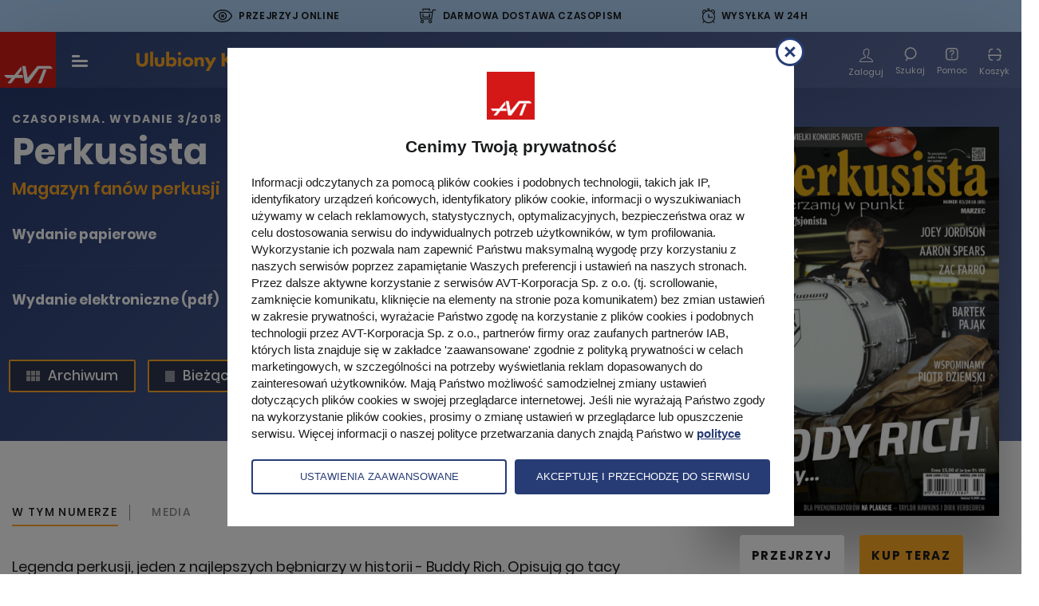

--- FILE ---
content_type: image/svg+xml
request_url: https://ulubionykiosk.pl/assets-uk/images/svg/AppStore.svg
body_size: 2849
content:
<svg xmlns="http://www.w3.org/2000/svg" width="119.664" height="40" viewBox="0 0 119.664 40">
  <g id="AppStore" transform="translate(0 0)">
    <g id="Group_573" data-name="Group 573">
      <g id="Group_571" data-name="Group 571">
        <path id="Path_384" data-name="Path 384" d="M110.135,0H9.535C9.168,0,8.806,0,8.44,0c-.306,0-.61.008-.919.013a13.215,13.215,0,0,0-2,.177,6.665,6.665,0,0,0-1.9.627A6.438,6.438,0,0,0,2,2,6.258,6.258,0,0,0,.819,3.618a6.6,6.6,0,0,0-.625,1.9,12.993,12.993,0,0,0-.179,2C.006,7.83,0,8.138,0,8.444V31.559c0,.31.006.611.015.922a12.992,12.992,0,0,0,.179,2,6.588,6.588,0,0,0,.625,1.9A6.208,6.208,0,0,0,2,38,6.274,6.274,0,0,0,3.616,39.18a6.7,6.7,0,0,0,1.9.631,13.454,13.454,0,0,0,2,.177c.309.007.613.011.919.011.366,0,.728,0,1.095,0h100.6c.359,0,.725,0,1.084,0,.3,0,.617,0,.922-.011a13.279,13.279,0,0,0,2-.177,6.8,6.8,0,0,0,1.908-.631A6.277,6.277,0,0,0,117.666,38a6.4,6.4,0,0,0,1.182-1.614,6.6,6.6,0,0,0,.619-1.9,13.507,13.507,0,0,0,.186-2c0-.311,0-.611,0-.922.008-.363.008-.725.008-1.094V9.536c0-.366,0-.729-.008-1.092,0-.307,0-.614,0-.921a13.505,13.505,0,0,0-.186-2,6.618,6.618,0,0,0-.619-1.9,6.466,6.466,0,0,0-2.8-2.8,6.768,6.768,0,0,0-1.908-.627,13.044,13.044,0,0,0-2-.177c-.3,0-.617-.011-.922-.013-.359,0-.725,0-1.084,0Z" fill="#a6a6a6"/>
        <path id="Path_385" data-name="Path 385" d="M8.445,39.125c-.3,0-.6,0-.9-.011a12.688,12.688,0,0,1-1.869-.163A5.884,5.884,0,0,1,4.015,38.4a5.406,5.406,0,0,1-1.4-1.017A5.321,5.321,0,0,1,1.6,35.99a5.722,5.722,0,0,1-.543-1.657,12.413,12.413,0,0,1-.167-1.875c-.006-.211-.015-.913-.015-.913V8.444s.009-.691.015-.895a12.37,12.37,0,0,1,.166-1.872A5.755,5.755,0,0,1,1.6,4.016a5.374,5.374,0,0,1,1.015-1.4A5.565,5.565,0,0,1,4.014,1.6a5.823,5.823,0,0,1,1.653-.544A12.586,12.586,0,0,1,7.543.887l.9-.012H111.214l.913.013a12.385,12.385,0,0,1,1.858.163,5.938,5.938,0,0,1,1.671.548,5.594,5.594,0,0,1,2.415,2.42,5.763,5.763,0,0,1,.535,1.649,12.994,12.994,0,0,1,.174,1.887c0,.283,0,.587,0,.89.008.375.008.732.008,1.092V30.465c0,.363,0,.718-.008,1.075,0,.325,0,.623,0,.93a12.734,12.734,0,0,1-.171,1.853,5.739,5.739,0,0,1-.54,1.67,5.481,5.481,0,0,1-1.016,1.386,5.413,5.413,0,0,1-1.4,1.023,5.862,5.862,0,0,1-1.668.55,12.542,12.542,0,0,1-1.869.163c-.293.007-.6.011-.9.011l-1.084,0Z"/>
      </g>
      <g id="_Group_" data-name="&lt;Group&gt;">
        <g id="_Group_2" data-name="&lt;Group&gt;">
          <g id="_Group_3" data-name="&lt;Group&gt;">
            <path id="_Path_" data-name="&lt;Path&gt;" d="M24.769,20.3a4.949,4.949,0,0,1,2.357-4.152,5.066,5.066,0,0,0-3.991-2.158c-1.679-.176-3.307,1-4.163,1-.872,0-2.19-.987-3.608-.958a5.315,5.315,0,0,0-4.473,2.728c-1.934,3.348-.491,8.269,1.361,10.976.927,1.325,2.01,2.806,3.428,2.753,1.387-.058,1.905-.884,3.579-.884,1.659,0,2.145.884,3.591.851,1.488-.024,2.426-1.331,3.321-2.669A10.962,10.962,0,0,0,27.688,24.7a4.782,4.782,0,0,1-2.919-4.4Z" fill="#fff"/>
            <path id="_Path_2" data-name="&lt;Path&gt;" d="M22.037,12.211A4.872,4.872,0,0,0,23.152,8.72a4.957,4.957,0,0,0-3.208,1.66A4.636,4.636,0,0,0,18.8,13.741a4.1,4.1,0,0,0,3.237-1.53Z" fill="#fff"/>
          </g>
        </g>
        <g id="Group_572" data-name="Group 572">
          <path id="Path_386" data-name="Path 386" d="M42.3,27.14H37.569L36.432,30.5h-2l4.483-12.418h2.083L45.477,30.5H43.438Zm-4.243-1.549h3.752l-1.85-5.447H39.91Z" fill="#fff"/>
          <path id="Path_387" data-name="Path 387" d="M55.16,25.97c0,2.813-1.506,4.621-3.778,4.621a3.069,3.069,0,0,1-2.849-1.584H48.49v4.484H46.631V21.442h1.8v1.506h.034a3.212,3.212,0,0,1,2.883-1.6C53.645,21.348,55.16,23.164,55.16,25.97Zm-1.91,0c0-1.833-.947-3.038-2.393-3.038-1.42,0-2.375,1.23-2.375,3.038,0,1.824.955,3.046,2.375,3.046,1.445,0,2.393-1.2,2.393-3.046Z" fill="#fff"/>
          <path id="Path_388" data-name="Path 388" d="M65.124,25.97c0,2.813-1.506,4.621-3.778,4.621A3.069,3.069,0,0,1,58.5,29.007h-.043v4.484H56.6V21.442h1.8v1.506h.034a3.212,3.212,0,0,1,2.883-1.6C63.61,21.348,65.124,23.164,65.124,25.97Zm-1.91,0c0-1.833-.947-3.038-2.393-3.038-1.42,0-2.375,1.23-2.375,3.038,0,1.824.955,3.046,2.375,3.046,1.445,0,2.393-1.2,2.393-3.046Z" fill="#fff"/>
          <path id="Path_389" data-name="Path 389" d="M71.711,27.036c.138,1.231,1.334,2.04,2.969,2.04,1.566,0,2.693-.809,2.693-1.919,0-.964-.68-1.541-2.289-1.937l-1.609-.388c-2.28-.551-3.339-1.617-3.339-3.348,0-2.143,1.867-3.614,4.519-3.614,2.624,0,4.423,1.472,4.483,3.614H77.261c-.112-1.239-1.137-1.987-2.634-1.987s-2.521.757-2.521,1.858c0,.878.654,1.395,2.255,1.79l1.368.336c2.548.6,3.606,1.626,3.606,3.442,0,2.323-1.851,3.778-4.794,3.778-2.754,0-4.613-1.421-4.733-3.667Z" fill="#fff"/>
          <path id="Path_390" data-name="Path 390" d="M83.346,19.3v2.143h1.722v1.472H83.346v4.991c0,.775.345,1.137,1.1,1.137A5.807,5.807,0,0,0,85.059,29v1.463a5.1,5.1,0,0,1-1.032.086c-1.833,0-2.548-.688-2.548-2.444V22.914H80.163V21.442h1.316V19.3Z" fill="#fff"/>
          <path id="Path_391" data-name="Path 391" d="M86.065,25.97c0-2.849,1.678-4.639,4.294-4.639s4.295,1.79,4.295,4.639-1.661,4.639-4.295,4.639S86.065,28.826,86.065,25.97Zm6.7,0c0-1.954-.9-3.107-2.4-3.107s-2.4,1.162-2.4,3.107c0,1.962.895,3.106,2.4,3.106s2.4-1.145,2.4-3.106Z" fill="#fff"/>
          <path id="Path_392" data-name="Path 392" d="M96.186,21.442h1.772v1.541H98a2.159,2.159,0,0,1,2.178-1.636,2.866,2.866,0,0,1,.637.069v1.738a2.6,2.6,0,0,0-.835-.112,1.873,1.873,0,0,0-1.937,2.083V30.5H96.186Z" fill="#fff"/>
          <path id="Path_393" data-name="Path 393" d="M109.384,27.837c-.25,1.644-1.851,2.771-3.9,2.771-2.634,0-4.269-1.765-4.269-4.6s1.644-4.682,4.19-4.682c2.5,0,4.08,1.721,4.08,4.466v.637h-6.395v.112a2.358,2.358,0,0,0,2.436,2.564,2.048,2.048,0,0,0,2.091-1.273Zm-6.282-2.7h4.526a2.177,2.177,0,0,0-2.221-2.3,2.292,2.292,0,0,0-2.305,2.3Z" fill="#fff"/>
        </g>
      </g>
    </g>
    <g id="_Group_4" data-name="&lt;Group&gt;">
      <g id="Group_574" data-name="Group 574">
        <path id="Path_394" data-name="Path 394" d="M38.008,8.731a1.882,1.882,0,0,1,1.968,1.989,1.9,1.9,0,0,1-2,1.968H36.6V14.7h-.927V8.731ZM36.6,11.874h1.166c.8,0,1.266-.414,1.266-1.154,0-.757-.451-1.17-1.266-1.17H36.6Z" fill="#fff"/>
        <path id="Path_395" data-name="Path 395" d="M40.842,12.444a2.133,2.133,0,1,1,4.247,0,2.134,2.134,0,1,1-4.247,0Zm3.333,0c0-.976-.438-1.547-1.208-1.547s-1.207.571-1.207,1.547.435,1.55,1.207,1.55S44.175,13.424,44.175,12.444Z" fill="#fff"/>
        <path id="Path_396" data-name="Path 396" d="M47.244,13.986h-.066V14.7h-.855V8.437h.889V10.91h.07a1.5,1.5,0,0,1,1.386-.79c1.141,0,1.86.893,1.86,2.324s-.724,2.328-1.86,2.328A1.559,1.559,0,0,1,47.244,13.986Zm-.05-1.538c0,.943.468,1.526,1.216,1.526s1.2-.575,1.2-1.53-.45-1.526-1.2-1.526-1.211.587-1.216,1.53Z" fill="#fff"/>
        <path id="Path_397" data-name="Path 397" d="M51.6,8.863a.576.576,0,1,1,.575.541.547.547,0,0,1-.575-.541Zm.132,1.332h.886v4.5h-.886Z" fill="#fff"/>
        <path id="Path_398" data-name="Path 398" d="M57.863,13.482a1.828,1.828,0,0,1-1.951,1.3,2.045,2.045,0,0,1-2.08-2.324,2.077,2.077,0,0,1,2.076-2.353c1.253,0,2.009.856,2.009,2.27v.31h-3.18v.05a1.19,1.19,0,0,0,1.2,1.29,1.079,1.079,0,0,0,1.071-.546Zm-3.126-1.451h2.274A1.086,1.086,0,0,0,55.9,10.864a1.152,1.152,0,0,0-1.166,1.167Z" fill="#fff"/>
        <path id="Path_399" data-name="Path 399" d="M59.11,10.195h.855v.69h.066a1.221,1.221,0,0,1,1.216-.765,1.868,1.868,0,0,1,.4.037v.877a2.434,2.434,0,0,0-.5-.054A1.055,1.055,0,0,0,60,12.039V14.7H59.11Z" fill="#fff"/>
        <path id="Path_400" data-name="Path 400" d="M62.523,14.094,65,11.018v-.07H62.54v-.752h3.523v.649L63.64,13.875v.07h2.449V14.7H62.523Z" fill="#fff"/>
        <path id="Path_401" data-name="Path 401" d="M74.47,14.7h-.922l-.931-3.316h-.07L71.621,14.7h-.913l-1.241-4.5h.9l.807,3.436h.066l.926-3.436h.853l.926,3.436h.07l.8-3.436h.889Z" fill="#fff"/>
      </g>
    </g>
  </g>
</svg>


--- FILE ---
content_type: image/svg+xml
request_url: https://ulubionykiosk.pl/assets-uk/images/svg/basket-black.svg
body_size: 243
content:
<svg xmlns="http://www.w3.org/2000/svg" width="18.309" height="15.316" viewBox="0 0 18.309 15.316">
  <g id="Scan" transform="translate(0.75 0.75)">
    <path id="Path_33950" d="M3.953,4.2V3.316A3.308,3.308,0,0,0,.637,0H0" transform="translate(11.375 0)" fill="none" stroke="#1a1b1c" stroke-linecap="round" stroke-linejoin="round" stroke-miterlimit="10" stroke-width="1.5"/>
    <path id="Path_33951" d="M0,4.2V3.316A3.308,3.308,0,0,1,3.308,0h.668" transform="translate(1.512 0)" fill="none" stroke="#1a1b1c" stroke-linecap="round" stroke-linejoin="round" stroke-miterlimit="10" stroke-width="1.5"/>
    <path id="Path_33952" d="M3.953,0V2.932A3.308,3.308,0,0,1,.637,6.248H0" transform="translate(11.375 7.568)" fill="none" stroke="#1a1b1c" stroke-linecap="round" stroke-linejoin="round" stroke-miterlimit="10" stroke-width="1.5"/>
    <path id="Path_33953" d="M0,0V2.932A3.308,3.308,0,0,0,3.316,6.248h.66" transform="translate(1.512 7.568)" fill="none" stroke="#1a1b1c" stroke-linecap="round" stroke-linejoin="round" stroke-miterlimit="10" stroke-width="1.5"/>
    <path id="Line_187" d="M16.809.461H0" transform="translate(0 7.107)" fill="none" stroke="#1a1b1c" stroke-linecap="round" stroke-linejoin="round" stroke-miterlimit="10" stroke-width="1.5"/>
  </g>
</svg>


--- FILE ---
content_type: application/javascript
request_url: https://cdn.avt.pl/webs/cookies/cmp.complete.bundle.js
body_size: 31742
content:
!function(e){function t(o){if(n[o])return n[o].exports;var r=n[o]={i:o,l:!1,exports:{}};return e[o].call(r.exports,r,r.exports,t),r.l=!0,r.exports}var n={};t.m=e,t.c=n,t.d=function(e,n,o){t.o(e,n)||Object.defineProperty(e,n,{configurable:!1,enumerable:!0,get:o})},t.n=function(e){var n=e&&e.__esModule?function(){return e.default}:function(){return e};return t.d(n,"a",n),n},t.o=function(e,t){return Object.prototype.hasOwnProperty.call(e,t)},t.p="./",t(t.s=101)}([function(e,t,n){"use strict";Object.defineProperty(t,"__esModule",{value:!0}),function(e){function o(e,t){var n,o,r,i,s=T;for(i=arguments.length;i-- >2;)O.push(arguments[i]);for(t&&null!=t.children&&(O.length||O.push(t.children),delete t.children);O.length;)if((o=O.pop())&&void 0!==o.pop)for(i=o.length;i--;)O.push(o[i]);else"boolean"==typeof o&&(o=null),(r="function"!=typeof e)&&(null==o?o="":"number"==typeof o?o+="":"string"!=typeof o&&(r=!1)),r&&n?s[s.length-1]+=o:s===T?s=[o]:s.push(o),n=r;var a=new A;return a.nodeName=e,a.children=s,a.attributes=null==t?void 0:t,a.key=null==t?void 0:t.key,void 0!==M.vnode&&M.vnode(a),a}function r(e,t){for(var n in t)e[n]=t[n];return e}function i(e,t){e&&("function"==typeof e?e(t):e.current=t)}function s(e,t){return o(e.nodeName,r(r({},e.attributes),t),arguments.length>2?[].slice.call(arguments,2):e.children)}function a(e){!e._dirty&&(e._dirty=!0)&&1==G.push(e)&&(M.debounceRendering||B)(u)}function u(){for(var e;e=G.pop();)e._dirty&&j(e)}function c(e,t,n){return"string"==typeof t||"number"==typeof t?void 0!==e.splitText:"string"==typeof t.nodeName?!e._componentConstructor&&l(e,t.nodeName):n||e._componentConstructor===t.nodeName}function l(e,t){return e.normalizedNodeName===t||e.nodeName.toLowerCase()===t.toLowerCase()}function d(e){var t=r({},e.attributes);t.children=e.children;var n=e.nodeName.defaultProps;if(void 0!==n)for(var o in n)void 0===t[o]&&(t[o]=n[o]);return t}function p(e,t){var n=t?document.createElementNS("http://www.w3.org/2000/svg",e):document.createElement(e);return n.normalizedNodeName=e,n}function f(e){var t=e.parentNode;t&&t.removeChild(e)}function h(e,t,n,o,r){if("className"===t&&(t="class"),"key"===t);else if("ref"===t)i(n,null),i(o,e);else if("class"!==t||r)if("style"===t){if(o&&"string"!=typeof o&&"string"!=typeof n||(e.style.cssText=o||""),o&&"object"==typeof o){if("string"!=typeof n)for(var s in n)s in o||(e.style[s]="");for(var s in o)e.style[s]="number"==typeof o[s]&&!1===E.test(s)?o[s]+"px":o[s]}}else if("dangerouslySetInnerHTML"===t)o&&(e.innerHTML=o.__html||"");else if("o"==t[0]&&"n"==t[1]){var a=t!==(t=t.replace(/Capture$/,""));t=t.toLowerCase().substring(2),o?n||e.addEventListener(t,m,a):e.removeEventListener(t,m,a),(e._listeners||(e._listeners={}))[t]=o}else if("list"!==t&&"type"!==t&&!r&&t in e){try{e[t]=null==o?"":o}catch(e){}null!=o&&!1!==o||"spellcheck"==t||e.removeAttribute(t)}else{var u=r&&t!==(t=t.replace(/^xlink:?/,""));null==o||!1===o?u?e.removeAttributeNS("http://www.w3.org/1999/xlink",t.toLowerCase()):e.removeAttribute(t):"function"!=typeof o&&(u?e.setAttributeNS("http://www.w3.org/1999/xlink",t.toLowerCase(),o):e.setAttribute(t,o))}else e.className=o||""}function m(e){return this._listeners[e.type](M.event&&M.event(e)||e)}function v(){for(var e;e=D.shift();)M.afterMount&&M.afterMount(e),e.componentDidMount&&e.componentDidMount()}function y(e,t,n,o,r,i){U++||(R=null!=r&&void 0!==r.ownerSVGElement,N=null!=e&&!("__preactattr_"in e));var s=b(e,t,n,o,i);return r&&s.parentNode!==r&&r.appendChild(s),--U||(N=!1,i||v()),s}function b(e,t,n,o,r){var i=e,s=R;if(null!=t&&"boolean"!=typeof t||(t=""),"string"==typeof t||"number"==typeof t)return e&&void 0!==e.splitText&&e.parentNode&&(!e._component||r)?e.nodeValue!=t&&(e.nodeValue=t):(i=document.createTextNode(t),e&&(e.parentNode&&e.parentNode.replaceChild(i,e),g(e,!0))),i.__preactattr_=!0,i;var a=t.nodeName;if("function"==typeof a)return P(e,t,n,o);if(R="svg"===a||"foreignObject"!==a&&R,a+="",(!e||!l(e,a))&&(i=p(a,R),e)){for(;e.firstChild;)i.appendChild(e.firstChild);e.parentNode&&e.parentNode.replaceChild(i,e),g(e,!0)}var u=i.firstChild,c=i.__preactattr_,d=t.children;if(null==c){c=i.__preactattr_={};for(var f=i.attributes,h=f.length;h--;)c[f[h].name]=f[h].value}return!N&&d&&1===d.length&&"string"==typeof d[0]&&null!=u&&void 0!==u.splitText&&null==u.nextSibling?u.nodeValue!=d[0]&&(u.nodeValue=d[0]):(d&&d.length||null!=u)&&w(i,d,n,o,N||null!=c.dangerouslySetInnerHTML),x(i,t.attributes,c),R=s,i}function w(e,t,n,o,r){var i,s,a,u,l,d=e.childNodes,p=[],h={},m=0,v=0,y=d.length,w=0,_=t?t.length:0;if(0!==y)for(var x=0;y>x;x++){var z=d[x],k=z.__preactattr_,C=_&&k?z._component?z._component.__key:k.key:null;null!=C?(m++,h[C]=z):(k||(void 0!==z.splitText?!r||z.nodeValue.trim():r))&&(p[w++]=z)}if(0!==_)for(var x=0;_>x;x++){u=t[x],l=null;var C=u.key;if(null!=C)m&&void 0!==h[C]&&(l=h[C],h[C]=void 0,m--);else if(w>v)for(i=v;w>i;i++)if(void 0!==p[i]&&c(s=p[i],u,r)){l=s,p[i]=void 0,i===w-1&&w--,i===v&&v++;break}l=b(l,u,n,o),a=d[x],l&&l!==e&&l!==a&&(null==a?e.appendChild(l):l===a.nextSibling?f(a):e.insertBefore(l,a))}if(m)for(var x in h)void 0!==h[x]&&g(h[x],!1);for(;w>=v;)void 0!==(l=p[w--])&&g(l,!1)}function g(e,t){var n=e._component;n?S(n):(null!=e.__preactattr_&&i(e.__preactattr_.ref,null),!1!==t&&null!=e.__preactattr_||f(e),_(e))}function _(e){for(e=e.lastChild;e;){var t=e.previousSibling;g(e,!0),e=t}}function x(e,t,n){var o;for(o in n)t&&null!=t[o]||null==n[o]||h(e,o,n[o],n[o]=void 0,R);for(o in t)"children"===o||"innerHTML"===o||o in n&&t[o]===("value"===o||"checked"===o?e[o]:n[o])||h(e,o,n[o],n[o]=t[o],R)}function z(e,t,n){var o,r=F.length;for(e.prototype&&e.prototype.render?(o=new e(t,n),V.call(o,t,n)):(o=new V(t,n),o.constructor=e,o.render=k);r--;)if(F[r].constructor===e)return o.nextBase=F[r].nextBase,F.splice(r,1),o;return o}function k(e,t,n){return this.constructor(e,n)}function C(e,t,n,o,r){e._disable||(e._disable=!0,e.__ref=t.ref,e.__key=t.key,delete t.ref,delete t.key,void 0===e.constructor.getDerivedStateFromProps&&(!e.base||r?e.componentWillMount&&e.componentWillMount():e.componentWillReceiveProps&&e.componentWillReceiveProps(t,o)),o&&o!==e.context&&(e.prevContext||(e.prevContext=e.context),e.context=o),e.prevProps||(e.prevProps=e.props),e.props=t,e._disable=!1,0!==n&&(1!==n&&!1===M.syncComponentUpdates&&e.base?a(e):j(e,1,r)),i(e.__ref,e))}function j(e,t,n,o){if(!e._disable){var i,s,a,u=e.props,c=e.state,l=e.context,p=e.prevProps||u,f=e.prevState||c,h=e.prevContext||l,m=e.base,b=e.nextBase,w=m||b,_=e._component,x=!1,k=h;if(e.constructor.getDerivedStateFromProps&&(c=r(r({},c),e.constructor.getDerivedStateFromProps(u,c)),e.state=c),m&&(e.props=p,e.state=f,e.context=h,2!==t&&e.shouldComponentUpdate&&!1===e.shouldComponentUpdate(u,c,l)?x=!0:e.componentWillUpdate&&e.componentWillUpdate(u,c,l),e.props=u,e.state=c,e.context=l),e.prevProps=e.prevState=e.prevContext=e.nextBase=null,e._dirty=!1,!x){i=e.render(u,c,l),e.getChildContext&&(l=r(r({},l),e.getChildContext())),m&&e.getSnapshotBeforeUpdate&&(k=e.getSnapshotBeforeUpdate(p,f));var P,V,I=i&&i.nodeName;if("function"==typeof I){var L=d(i);s=_,s&&s.constructor===I&&L.key==s.__key?C(s,L,1,l,!1):(P=s,e._component=s=z(I,L,l),s.nextBase=s.nextBase||b,s._parentComponent=e,C(s,L,0,l,!1),j(s,1,n,!0)),V=s.base}else a=w,P=_,P&&(a=e._component=null),(w||1===t)&&(a&&(a._component=null),V=y(a,i,l,n||!m,w&&w.parentNode,!0));if(w&&V!==w&&s!==_){var A=w.parentNode;A&&V!==A&&(A.replaceChild(V,w),P||(w._component=null,g(w,!1)))}if(P&&S(P),e.base=V,V&&!o){for(var O=e,T=e;T=T._parentComponent;)(O=T).base=V;V._component=O,V._componentConstructor=O.constructor}}for(!m||n?D.push(e):x||(e.componentDidUpdate&&e.componentDidUpdate(p,f,k),M.afterUpdate&&M.afterUpdate(e));e._renderCallbacks.length;)e._renderCallbacks.pop().call(e);U||o||v()}}function P(e,t,n,o){for(var r=e&&e._component,i=r,s=e,a=r&&e._componentConstructor===t.nodeName,u=a,c=d(t);r&&!u&&(r=r._parentComponent);)u=r.constructor===t.nodeName;return r&&u&&(!o||r._component)?(C(r,c,3,n,o),e=r.base):(i&&!a&&(S(i),e=s=null),r=z(t.nodeName,c,n),e&&!r.nextBase&&(r.nextBase=e,s=null),C(r,c,1,n,o),e=r.base,s&&e!==s&&(s._component=null,g(s,!1))),e}function S(e){M.beforeUnmount&&M.beforeUnmount(e);var t=e.base;e._disable=!0,e.componentWillUnmount&&e.componentWillUnmount(),e.base=null;var n=e._component;n?S(n):t&&(null!=t.__preactattr_&&i(t.__preactattr_.ref,null),e.nextBase=t,f(t),F.push(e),_(t)),i(e.__ref,null)}function V(e,t){this._dirty=!0,this.context=t,this.props=e,this.state=this.state||{},this._renderCallbacks=[]}function I(e,t,n){return y(n,e,{},!1,t,!1)}function L(){return{}}n.d(t,"h",function(){return o}),n.d(t,"createElement",function(){return o}),n.d(t,"cloneElement",function(){return s}),n.d(t,"createRef",function(){return L}),n.d(t,"Component",function(){return V}),n.d(t,"render",function(){return I}),n.d(t,"rerender",function(){return u}),n.d(t,"options",function(){return M});var A=function(){},M={},O=[],T=[],B="function"==typeof e?e.resolve().then.bind(e.resolve()):setTimeout,E=/acit|ex(?:s|g|n|p|$)|rph|ows|mnc|ntw|ine[ch]|zoo|^ord/i,G=[],D=[],U=0,R=!1,N=!1,F=[];r(V.prototype,{setState:function(e,t){this.prevState||(this.prevState=this.state),this.state=r(r({},this.state),"function"==typeof e?e(this.state,this.props):e),t&&this._renderCallbacks.push(t),a(this)},forceUpdate:function(e){e&&this._renderCallbacks.push(e),j(this,2)},render:function(){}}),t.default={h:o,createElement:o,cloneElement:s,createRef:L,Component:V,render:I,rerender:u,options:M}}.call(t,n(6))},function(e){function t(e,t){var o=e[1]||"",r=e[3];if(!r)return o;if(t&&"function"==typeof btoa){var i=n(r);return[o].concat(r.sources.map(function(e){return"/*# sourceURL="+r.sourceRoot+e+" */"})).concat([i]).join("\n")}return""+o}function n(e){return"/*# sourceMappingURL=data:application/json;charset=utf-8;base64,"+btoa(unescape(encodeURIComponent(JSON.stringify(e))))+" */"}e.exports=function(e){var n=[];return n.toString=function(){return this.map(function(n){var o=t(n,e);return n[2]?"@media "+n[2]+"{"+o+"}":o}).join("")},n.i=function(e,t){"string"==typeof e&&(e=[[null,e,""]]);for(var o={},r=0;this.length>r;r++){var i=this[r][0];"number"==typeof i&&(o[i]=!0)}for(r=0;e.length>r;r++){var s=e[r];"number"==typeof s[0]&&o[s[0]]||(t&&!s[2]?s[2]=t:t&&(s[2]="("+s[2]+") and ("+t+")"),n.push(s))}},n}},function(e,t,n){function o(e,t){for(var n=0;e.length>n;n++){var o=e[n],r=h[o.id];if(r){r.refs++;for(var i=0;r.parts.length>i;i++)r.parts[i](o.parts[i]);for(;o.parts.length>i;i++)r.parts.push(l(o.parts[i],t))}else{for(var s=[],i=0;o.parts.length>i;i++)s.push(l(o.parts[i],t));h[o.id]={id:o.id,refs:1,parts:s}}}}function r(e,t){for(var n=[],o={},r=0;e.length>r;r++){var i=e[r],s=t.base?i[0]+t.base:i[0],a=i[1],u=i[2],c=i[3],l={css:a,media:u,sourceMap:c};o[s]?o[s].parts.push(l):n.push(o[s]={id:s,parts:[l]})}return n}function i(e,t){var n=y(e.insertInto);if(!n)throw Error("Couldn't find a style target. This probably means that the value for the 'insertInto' parameter is invalid.");var o=g[g.length-1];if("top"===e.insertAt)o?o.nextSibling?n.insertBefore(t,o.nextSibling):n.appendChild(t):n.insertBefore(t,n.firstChild),g.push(t);else if("bottom"===e.insertAt)n.appendChild(t);else{if("object"!=typeof e.insertAt||!e.insertAt.before)throw Error("[Style Loader]\n\n Invalid value for parameter 'insertAt' ('options.insertAt') found.\n Must be 'top', 'bottom', or Object.\n (https://github.com/webpack-contrib/style-loader#insertat)\n");var r=y(e.insertInto+" "+e.insertAt.before);n.insertBefore(t,r)}}function s(e){if(null===e.parentNode)return!1;e.parentNode.removeChild(e);var t=g.indexOf(e);0>t||g.splice(t,1)}function a(e){var t=document.createElement("style");return e.attrs.type="text/css",c(t,e.attrs),i(e,t),t}function u(e){var t=document.createElement("link");return e.attrs.type="text/css",e.attrs.rel="stylesheet",c(t,e.attrs),i(e,t),t}function c(e,t){Object.keys(t).forEach(function(n){e.setAttribute(n,t[n])})}function l(e,t){var n,o,r,i;if(t.transform&&e.css){if(!(i=t.transform(e.css)))return function(){};e.css=i}if(t.singleton){var c=w++;n=b||(b=a(t)),o=d.bind(null,n,c,!1),r=d.bind(null,n,c,!0)}else e.sourceMap&&"function"==typeof URL&&"function"==typeof URL.createObjectURL&&"function"==typeof URL.revokeObjectURL&&"function"==typeof Blob&&"function"==typeof btoa?(n=u(t),o=f.bind(null,n,t),r=function(){s(n),n.href&&URL.revokeObjectURL(n.href)}):(n=a(t),o=p.bind(null,n),r=function(){s(n)});return o(e),function(t){if(t){if(t.css===e.css&&t.media===e.media&&t.sourceMap===e.sourceMap)return;o(e=t)}else r()}}function d(e,t,n,o){var r=n?"":o.css;if(e.styleSheet)e.styleSheet.cssText=x(t,r);else{var i=document.createTextNode(r),s=e.childNodes;s[t]&&e.removeChild(s[t]),s.length?e.insertBefore(i,s[t]):e.appendChild(i)}}function p(e,t){var n=t.css,o=t.media;if(o&&e.setAttribute("media",o),e.styleSheet)e.styleSheet.cssText=n;else{for(;e.firstChild;)e.removeChild(e.firstChild);e.appendChild(document.createTextNode(n))}}function f(e,t,n){var o=n.css,r=n.sourceMap,i=void 0===t.convertToAbsoluteUrls&&r;(t.convertToAbsoluteUrls||i)&&(o=_(o)),r&&(o+="\n/*# sourceMappingURL=data:application/json;base64,"+btoa(unescape(encodeURIComponent(JSON.stringify(r))))+" */");var s=new Blob([o],{type:"text/css"}),a=e.href;e.href=URL.createObjectURL(s),a&&URL.revokeObjectURL(a)}var h={},m=function(e){var t;return function(){return void 0===t&&(t=e.apply(this,arguments)),t}}(function(){return window&&document&&document.all&&!window.atob}),v=function(e){return document.querySelector(e)},y=function(){var e={};return function(t){if("function"==typeof t)return t();if(void 0===e[t]){var n=v.call(this,t);if(window.HTMLIFrameElement&&n instanceof window.HTMLIFrameElement)try{n=n.contentDocument.head}catch(e){n=null}e[t]=n}return e[t]}}(),b=null,w=0,g=[],_=n(75);e.exports=function(e,t){if("undefined"!=typeof DEBUG&&DEBUG&&"object"!=typeof document)throw Error("The style-loader cannot be used in a non-browser environment");t=t||{},t.attrs="object"==typeof t.attrs?t.attrs:{},t.singleton||"boolean"==typeof t.singleton||(t.singleton=m()),t.insertInto||(t.insertInto="head"),t.insertAt||(t.insertAt="bottom");var n=r(e,t);return o(n,t),function(e){for(var i=[],s=0;n.length>s;s++){var a=n[s],u=h[a.id];u.refs--,i.push(u)}if(e){o(r(e,t),t)}for(var s=0;i.length>s;s++){var u=i[s];if(0===u.refs){for(var c=0;u.parts.length>c;c++)u.parts[c]();delete h[u.id]}}}};var x=function(){var e=[];return function(t,n){return e[t]=n,e.filter(Boolean).join("\n")}}()},function(e){var t=e.exports={version:"2.6.12"};"number"==typeof __e&&(__e=t)},function(e,t,n){"use strict";function o(e,t){if(!(e instanceof t))throw new TypeError("Cannot call a class as a function")}t.__esModule=!0;var r=Object.assign||function(e){for(var t=1;arguments.length>t;t++){var n=arguments[t];for(var o in n)Object.prototype.hasOwnProperty.call(n,o)&&(e[o]=n[o])}return e},i="function"==typeof Symbol&&"symbol"==typeof Symbol.iterator?function(e){return typeof e}:function(e){return e&&"function"==typeof Symbol&&e.constructor===Symbol&&e!==Symbol.prototype?"symbol":typeof e},s=n(5),a=function(e){return e&&e.__esModule?e:{default:e}}(s),u={customPurposeListLocation:"./purposes.json",globalVendorListLocation:"https://cdn.avt.pl/webs/cookies/docs/vendorlist.json",globalConsentLocation:"./portal.html",storeConsentGlobally:!1,storePublisherData:!1,logging:!1,localization:{},forceLocale:null,gdprApplies:!0};t.default=new function e(){var t=this;o(this,e),(this.update=function(e){if(e&&"object"===(void 0===e?"undefined":i(e))){var n=Object.keys(u),o=Object.keys(e).reduce(function(t,o){if(n.indexOf(o)>-1){var i;t.validUpdates=r({},t.validUpdates,(i={},i[o]=e[o],i))}else t.invalidKeys.push(o);return t},{validUpdates:{},invalidKeys:[]}),s=o.validUpdates,c=o.invalidKeys;r(t,s),c.length&&a.default.warn("Invalid CMP config values not applied: "+c.join(", "))}})(u)}},function(e,t,n){"use strict";t.__esModule=!0;var o=n(4),r=function(e){return e&&e.__esModule?e:{default:e}}(o),i=["debug","info","warn","error"];t.default=i.reduce(function(e,t,n){return e[t]=function(){var e="debug"===t?"log":t,o=r.default.logging;if(o&&console&&"function"==typeof console[e]){var s=i.indexOf((""+o).toLocaleLowerCase());if(!0===o||s>-1&&n>=s){for(var a,u=arguments.length,c=Array(u),l=0;u>l;l++)c[l]=arguments[l];var d=[].concat(c),p=d[0],f=d.slice(1);(a=console)[e].apply(a,[t.toUpperCase()+" - (CMP) "+p].concat(f))}}},e},{})},function(e){"use strict";function t(){}function n(e,t){return function(){e.apply(t,arguments)}}function o(e){if(!(this instanceof o))throw new TypeError("Promises must be constructed via new");if("function"!=typeof e)throw new TypeError("not a function");this._state=0,this._handled=!1,this._value=void 0,this._deferreds=[],c(e,this)}function r(e,t){for(;3===e._state;)e=e._value;if(0===e._state)return void e._deferreds.push(t);e._handled=!0,o._immediateFn(function(){var n=1===e._state?t.onFulfilled:t.onRejected;if(null===n)return void(1===e._state?i:s)(t.promise,e._value);var o;try{o=n(e._value)}catch(e){return void s(t.promise,e)}i(t.promise,o)})}function i(e,t){try{if(t===e)throw new TypeError("A promise cannot be resolved with itself.");if(t&&("object"==typeof t||"function"==typeof t)){var r=t.then;if(t instanceof o)return e._state=3,e._value=t,void a(e);if("function"==typeof r)return void c(n(r,t),e)}e._state=1,e._value=t,a(e)}catch(t){s(e,t)}}function s(e,t){e._state=2,e._value=t,a(e)}function a(e){2===e._state&&0===e._deferreds.length&&o._immediateFn(function(){e._handled||o._unhandledRejectionFn(e._value)});for(var t=0,n=e._deferreds.length;n>t;t++)r(e,e._deferreds[t]);e._deferreds=null}function u(e,t,n){this.onFulfilled="function"==typeof e?e:null,this.onRejected="function"==typeof t?t:null,this.promise=n}function c(e,t){var n=!1;try{e(function(e){n||(n=!0,i(t,e))},function(e){n||(n=!0,s(t,e))})}catch(e){if(n)return;n=!0,s(t,e)}}var l=setTimeout;o.prototype.catch=function(e){return this.then(null,e)},o.prototype.then=function(e,n){var o=new this.constructor(t);return r(this,new u(e,n,o)),o},o.prototype.finally=function(e){var t=this.constructor;return this.then(function(n){return t.resolve(e()).then(function(){return n})},function(n){return t.resolve(e()).then(function(){return t.reject(n)})})},o.all=function(e){return new o(function(t,n){function o(e,s){try{if(s&&("object"==typeof s||"function"==typeof s)){var a=s.then;if("function"==typeof a)return void a.call(s,function(t){o(e,t)},n)}r[e]=s,0==--i&&t(r)}catch(e){n(e)}}if(!e||void 0===e.length)throw new TypeError("Promise.all accepts an array");var r=Array.prototype.slice.call(e);if(0===r.length)return t([]);for(var i=r.length,s=0;r.length>s;s++)o(s,r[s])})},o.resolve=function(e){return e&&"object"==typeof e&&e.constructor===o?e:new o(function(t){t(e)})},o.reject=function(e){return new o(function(t,n){n(e)})},o.race=function(e){return new o(function(t,n){for(var o=0,r=e.length;r>o;o++)e[o].then(t,n)})},o._immediateFn="function"==typeof setImmediate&&function(e){setImmediate(e)}||function(e){l(e,0)},o._unhandledRejectionFn=function(e){"undefined"!=typeof console&&console&&console.warn("Possible Unhandled Promise Rejection:",e)},e.exports=o},function(e,t,n){var o=n(8),r=n(3),i=n(12),s=n(43),a=n(23),u=function(e,t,n){var c,l,d,p,f=e&u.F,h=e&u.G,m=e&u.S,v=e&u.P,y=e&u.B,b=h?o:m?o[t]||(o[t]={}):(o[t]||{}).prototype,w=h?r:r[t]||(r[t]={}),g=w.prototype||(w.prototype={});h&&(n=t);for(c in n)l=!f&&b&&void 0!==b[c],d=(l?b:n)[c],p=y&&l?a(d,o):v&&"function"==typeof d?a(Function.call,d):d,b&&s(b,c,d,e&u.U),w[c]!=d&&i(w,c,p),v&&g[c]!=d&&(g[c]=d)};o.core=r,u.F=1,u.G=2,u.S=4,u.P=8,u.B=16,u.W=32,u.U=64,u.R=128,e.exports=u},function(e){var t=e.exports="undefined"!=typeof window&&window.Math==Math?window:"undefined"!=typeof self&&self.Math==Math?self:Function("return this")();"number"==typeof __g&&(__g=t)},function(e,t,n){"use strict";function o(e,t){if(!(e instanceof t))throw new TypeError("Cannot call a class as a function")}function r(e,t){if(!e)throw new ReferenceError("this hasn't been initialised - super() hasn't been called");return!t||"object"!=typeof t&&"function"!=typeof t?e:t}function i(e,t){if("function"!=typeof t&&null!==t)throw new TypeError("Super expression must either be null or a function, not "+typeof t);e.prototype=Object.create(t&&t.prototype,{constructor:{value:e,enumerable:!1,writable:!0,configurable:!0}}),t&&(Object.setPrototypeOf?Object.setPrototypeOf(e,t):e.__proto__=t)}t.__esModule=!0,t.default=void 0;var s,a,u=n(0),c=n(31),l=(new c.Localize).lookup;t.default=(a=s=function(e){function t(){return o(this,t),r(this,e.apply(this,arguments))}return i(t,e),t.prototype.render=function(e){var t=e.prefix,n=e.localizeKey,o=e.className,r=e.children,i=t?t+"."+n:n,s=l(i);return(0,u.h)("span",{class:e.class||o,dangerouslySetInnerHTML:s&&{__html:s}},!s&&r)},t}(u.Component),s.defaultProps={prefix:""},a)},function(e){e.exports=function(e){return"object"==typeof e?null!==e:"function"==typeof e}},function(e,t,n){"use strict";var o=n(14);e.exports=function(e,t){return!!e&&o(function(){t?e.call(null,function(){},1):e.call(null)})}},function(e,t,n){var o=n(37),r=n(42);e.exports=n(13)?function(e,t,n){return o.f(e,t,r(1,n))}:function(e,t,n){return e[t]=n,e}},function(e,t,n){e.exports=!n(14)(function(){return 7!=Object.defineProperty({},"a",{get:function(){return 7}}).a})},function(e){e.exports=function(e){try{return!!e()}catch(e){return!0}}},function(e,t,n){var o=n(48);e.exports=function(e){return Object(o(e))}},function(e,t,n){var o=n(27),r=Math.min;e.exports=function(e){return e>0?r(o(e),9007199254740991):0}},function(e,t,n){var o=n(23),r=n(25),i=n(15),s=n(16),a=n(56);e.exports=function(e,t){var n=1==e,u=2==e,c=3==e,l=4==e,d=6==e,p=5==e||d,f=t||a;return function(t,a,h){for(var m,v,y=i(t),b=r(y),w=o(a,h,3),g=s(b.length),_=0,x=n?f(t,g):u?f(t,0):void 0;g>_;_++)if((p||_ in b)&&(m=b[_],v=w(m,_,y),e))if(n)x[_]=v;else if(v)switch(e){case 3:return!0;case 5:return m;case 6:return _;case 2:x.push(m)}else if(l)return!1;return d?-1:c||l?l:x}}},function(e,t,n){"use strict";function o(e){return e&&e.__esModule?e:{default:e}}function r(e){for(var t=arguments.length>1&&void 0!==arguments[1]?arguments[1]:new Set,n="",o=1;e>=o;o++)n+=t.has(o)?"1":"0";return(0,P.padRight)(n,Math.max(0,e-n.length))}function i(e){for(var t=arguments.length>1&&void 0!==arguments[1]?arguments[1]:new Set,n=Math.max.apply(Math,[0].concat(e.map(function(e){return e.id}),Array.from(t))),o="",r=1;n>=r;r++)o+=t.has(r)?"1":"0";return o}function s(e){return e.split("").reduce(function(e,t,n){return"1"===t&&e.add(n+1),e},new Set)}function a(e,t){var n=[];return e.sort(function(e,t){return e.id===t.id?0:t.id>e.id?-1:1}).reduce(function(o,r,i){var s=r.id;if(t.has(s)&&n.push(s),(!t.has(s)||i===e.length-1)&&n.length){var a=n.shift(),u=n.pop();return n=[],[].concat(o,[{isRange:"number"==typeof u,startVendorId:a,endVendorId:u}])}return o},[])}function u(e){var t=e.vendorList,n=void 0===t?{}:t,o=e.selectedPurposeIds,s=e.selectedVendorIds,u=e.maxVendorId,c=n.vendors,l=void 0===c?[]:c,d=n.purposes,p=void 0===d?[]:d,f=(0,P.encodeVendorCookieValue)(x({},e,{maxVendorId:u,purposeIdBitString:i(p,o),isRange:!1,vendorIdBitString:r(u,s)})),h=a(l,s),m=(0,P.encodeVendorCookieValue)(x({},e,{maxVendorId:u,purposeIdBitString:i(p,o),isRange:!0,defaultConsent:!1,numEntries:h.length,vendorRangeList:h}));return m.length>f.length?f:m}function c(e){var t=(0,P.decodeVendorCookieValue)(e),n=t.cookieVersion,o=t.cmpId,r=t.cmpVersion,i=t.consentScreen,a=t.consentLanguage,u=t.vendorListVersion,c=t.purposeIdBitString,l=t.maxVendorId,d=t.created,p=t.lastUpdated,f=t.isRange,h=t.defaultConsent,m=t.vendorIdBitString,v=t.vendorRangeList,y={cookieVersion:n,cmpId:o,cmpVersion:r,consentScreen:i,consentLanguage:a,vendorListVersion:u,selectedPurposeIds:s(c),maxVendorId:l,created:d,lastUpdated:p};if(f){var b=v.reduce(function(e,t){for(var n=t.isRange,o=t.startVendorId,r=t.endVendorId,i=n?r:o,s=o;i>=s;s++)e[s]=!0;return e},{});y.selectedVendorIds=new Set;for(var w=0;l>=w;w++)(h&&!b[w]||!h&&b[w])&&y.selectedVendorIds.add(w)}else y.selectedVendorIds=s(m);return y}function l(e){var t=e.vendorList,n=void 0===t?{}:t,o=e.customPurposeList,r=void 0===o?{}:o,s=e.selectedPurposeIds,a=e.selectedCustomPurposeIds,u=r.purposes,c=void 0===u?[]:u,l=n.purposes;return(0,P.encodePublisherCookieValue)(x({},e,{numCustomPurposes:c.length,standardPurposeIdBitString:i(void 0===l?[]:l,s),customPurposeIdBitString:i(c,a)}))}function d(e){var t=(0,P.decodePublisherCookieValue)(e),n=t.cookieVersion,o=t.cmpId,r=t.vendorListVersion,i=t.publisherPurposeVersion,a=t.created,u=t.lastUpdated,c=t.standardPurposeIdBitString,l=t.customPurposeIdBitString;return{cookieVersion:n,cmpId:o,vendorListVersion:r,publisherPurposeVersion:i,created:a,lastUpdated:u,selectedPurposeIds:s(c),selectedCustomPurposeIds:s(l)}}function p(e){var t="; "+document.cookie,n=t.split("; "+e+"=");if(2===n.length)return n.pop().split(";").shift()}function f(e,t,n){var o=arguments.length>3&&void 0!==arguments[3]?arguments[3]:"/",r=null===n?"":";max-age="+n;document.cookie=e+"="+t+";path="+o+r}function h(){if(A.default.storePublisherData){var e=p(M);if(j.default.debug("Read publisher consent data from local cookie",e),e)return d(e)}}function m(e){j.default.debug("Write publisher consent data to local cookie",e),f(M,l(e),O,"/")}function v(){return j.default.debug("Request consent data from global cookie"),(0,S.sendPortalCommand)({command:"readVendorConsent"}).then(function(e){if(j.default.debug("Read consent data from global cookie",e),e)return c(e)}).catch(function(e){j.default.error("Failed reading global vendor consent cookie",e)})}function y(e){return j.default.debug("Write consent data to global cookie",e),(0,S.sendPortalCommand)({command:"writeVendorConsent",encodedValue:u(e),vendorConsentData:e,cmpVersion:I.default.version}).catch(function(e){j.default.error("Failed writing global vendor consent cookie",e)})}function b(){var e=p(T);return j.default.debug("Read consent data from local cookie",e),k.default.resolve(e&&c(e))}function w(e){return j.default.debug("Write consent data to local cookie",e),k.default.resolve(f(T,u(e),B,"/"))}function g(){return A.default.storeConsentGlobally?v():b()}function _(e){return A.default.storeConsentGlobally?y(e):w(e)}t.__esModule=!0,t.VENDOR_CONSENT_COOKIE_NAME=t.PUBLISHER_CONSENT_COOKIE_NAME=t.writePublisherConsentCookie=t.readPublisherConsentCookie=t.writeVendorConsentCookie=t.readVendorConsentCookie=t.writeLocalVendorConsentCookie=t.readLocalVendorConsentCookie=t.writeGlobalVendorConsentCookie=t.readGlobalVendorConsentCookie=t.decodePublisherConsentData=t.encodePublisherConsentData=t.convertVendorsToRanges=t.decodeVendorConsentData=t.encodeVendorConsentData=t.writeCookie=void 0;var x=Object.assign||function(e){for(var t=1;arguments.length>t;t++){var n=arguments[t];for(var o in n)Object.prototype.hasOwnProperty.call(n,o)&&(e[o]=n[o])}return e},z=n(6),k=o(z),C=n(5),j=o(C),P=n(65),S=n(29),V=n(30),I=o(V),L=n(4),A=o(L),M="pubconsent",O=33696e3,T="euconsent",B=33696e3;t.writeCookie=f,t.encodeVendorConsentData=u,t.decodeVendorConsentData=c,t.convertVendorsToRanges=a,t.encodePublisherConsentData=l,t.decodePublisherConsentData=d,t.readGlobalVendorConsentCookie=v,t.writeGlobalVendorConsentCookie=y,t.readLocalVendorConsentCookie=b,t.writeLocalVendorConsentCookie=w,t.readVendorConsentCookie=g,t.writeVendorConsentCookie=_,t.readPublisherConsentCookie=h,t.writePublisherConsentCookie=m,t.PUBLISHER_CONSENT_COOKIE_NAME=M,t.VENDOR_CONSENT_COOKIE_NAME=T},function(e,t,n){"use strict";function o(e,t){if(!(e instanceof t))throw new TypeError("Cannot call a class as a function")}function r(e,t){if(!e)throw new ReferenceError("this hasn't been initialised - super() hasn't been called");return!t||"object"!=typeof t&&"function"!=typeof t?e:t}function i(e,t){if("function"!=typeof t&&null!==t)throw new TypeError("Super expression must either be null or a function, not "+typeof t);e.prototype=Object.create(t&&t.prototype,{constructor:{value:e,enumerable:!1,writable:!0,configurable:!0}}),t&&(Object.setPrototypeOf?Object.setPrototypeOf(e,t):e.__proto__=t)}t.__esModule=!0,t.default=void 0;var s,a,u=n(0),c=n(82),l=function(e){return e&&e.__esModule?e:{default:e}}(c);t.default=(a=s=function(e){function t(){return o(this,t),r(this,e.apply(this,arguments))}return i(t,e),t.prototype.render=function(e){var t=e.children,n=e.onClick;return(0,u.h)("button",{class:[l.default.button,e.class,e.invert?l.default.invert:""].join(" "),onClick:n},t)},t}(u.Component),s.defaultProps={onClick:function(){},invert:!1},a)},function(e,t,n){"use strict";function o(e,t){if(!(e instanceof t))throw new TypeError("Cannot call a class as a function")}function r(e,t){if(!e)throw new ReferenceError("this hasn't been initialised - super() hasn't been called");return!t||"object"!=typeof t&&"function"!=typeof t?e:t}function i(e,t){if("function"!=typeof t&&null!==t)throw new TypeError("Super expression must either be null or a function, not "+typeof t);e.prototype=Object.create(t&&t.prototype,{constructor:{value:e,enumerable:!1,writable:!0,configurable:!0}}),t&&(Object.setPrototypeOf?Object.setPrototypeOf(e,t):e.__proto__=t)}t.__esModule=!0,t.default=void 0;var s,a,u=n(0),c=n(84),l=function(e){return e&&e.__esModule?e:{default:e}}(c);t.default=(a=s=function(e){function t(){return o(this,t),r(this,e.apply(this,arguments))}return i(t,e),t.prototype.render=function(e){var t=e.onClick,n=e.hasBorder,o=e.width,r=e.height;return(0,u.h)("span",{class:[l.default.closeButton,n?l.default.hasBorder:"",e.class].join(" "),onClick:t},(0,u.h)("svg",{width:o,height:r,viewBox:"0 0 16 16",preserveAspectRatio:"xMidYMid meet"},(0,u.h)("path",{d:"M6.837 8l-2.45-2.464 1.17-1.17 2.45 2.464 2.465-2.465 1.17 1.17L9.162 8l2.48 2.464-1.167 1.17-2.467-2.48-2.48 2.48-1.17-1.17L6.838 8z"})))},t}(u.Component),s.defaultProps={onClick:function(){},width:30,height:30,hasBorder:!0},a)},function(e){var t=0,n=Math.random();e.exports=function(e){return"Symbol(".concat(void 0===e?"":e,")_",(++t+n).toString(36))}},function(e,t,n){var o=n(3),r=n(8),i=r["__core-js_shared__"]||(r["__core-js_shared__"]={});(e.exports=function(e,t){return i[e]||(i[e]=void 0!==t?t:{})})("versions",[]).push({version:o.version,mode:n(46)?"pure":"global",copyright:"© 2020 Denis Pushkarev (zloirock.ru)"})},function(e,t,n){var o=n(24);e.exports=function(e,t,n){if(o(e),void 0===t)return e;switch(n){case 1:return function(n){return e.call(t,n)};case 2:return function(n,o){return e.call(t,n,o)};case 3:return function(n,o,r){return e.call(t,n,o,r)}}return function(){return e.apply(t,arguments)}}},function(e){e.exports=function(e){if("function"!=typeof e)throw TypeError(e+" is not a function!");return e}},function(e,t,n){var o=n(26);e.exports=Object("z").propertyIsEnumerable(0)?Object:function(e){return"String"==o(e)?e.split(""):Object(e)}},function(e){var t={}.toString;e.exports=function(e){return t.call(e).slice(8,-1)}},function(e){var t=Math.ceil,n=Math.floor;e.exports=function(e){return isNaN(e=+e)?0:(e>0?n:t)(e)}},function(e,t,n){var o=n(22)("wks"),r=n(21),i=n(8).Symbol,s="function"==typeof i;(e.exports=function(e){return o[e]||(o[e]=s&&i[e]||(s?i:r)("Symbol."+e))}).store=o},function(e,t,n){"use strict";function o(e){return e&&e.__esModule?e:{default:e}}function r(){return f||(f=new l.default(function(e,t){var n=u.default.globalConsentLocation,o=document.createElement("iframe");o.setAttribute("style","width:1px;height:1px;position:absolute;left:-99px;top:-99px;"),o.setAttribute("src",n),document.body.appendChild(o);var r=setTimeout(function(){t(Error("Communication could not be established with the vendor domain within "+d+" milliseconds"))},d);window.addEventListener("message",function(t){var n=t.data.vendorConsent;if(n)if("isLoaded"===n.command&&r)clearTimeout(r),r=void 0,e(o);else{var i=m[n.callId];if(i){var s=i.resolve,a=i.timeout;delete m[n.callId],clearTimeout(a),s(n.result)}}})})),f}function i(e){var t="vp:"+ ++h;return new l.default(function(n,o){return r().then(function(r){var i=setTimeout(function(){delete m[t],o(Error(e.command+" response not received from vendor domain within "+p+" milliseconds"))},p);m[t]={resolve:n,timeout:i},r.contentWindow.postMessage({vendorConsent:s({callId:t},e)},"*")}).catch(o)})}t.__esModule=!0,t.sendPortalCommand=t.openGlobalVendorPortal=void 0;var s=Object.assign||function(e){for(var t=1;arguments.length>t;t++){var n=arguments[t];for(var o in n)Object.prototype.hasOwnProperty.call(n,o)&&(e[o]=n[o])}return e},a=n(4),u=o(a),c=n(6),l=o(c),d=5e3,p=2e3,f=void 0,h=0,m={};t.openGlobalVendorPortal=r,t.sendPortalCommand=i},function(e){e.exports={name:"appnexus-cmp",version:"0.0.0",scripts:{clean:"rm -rf build",dev:"cross-env NODE_ENV=development webpack-dev-server --inline --hot --progress",start:"serve build -c 1",prestart:"npm run build",build:"cross-env NODE_ENV=production webpack --progress",prebuild:"npm run clean && mkdirp build",test:"npm run -s lint && jest --coverage","test:watch":"npm run -s test -- --watch",lint:"eslint src test",preversion:"npm test",version:"npm run build"},repository:{type:"git",url:"https://github.com/appnexus/cmp.git"},license:"cc-by-3.0",author:"AppNexus",jest:{setupFiles:["./test/setup.js"],testURL:"http://localhost:8080",moduleFileExtensions:["js","jsx"],moduleDirectories:["node_modules"],moduleNameMapper:{"\\.(jpg|jpeg|png|gif|eot|otf|webp|svg|ttf|woff|woff2|mp4|webm|wav|mp3|m4a|aac|oga)$":"<rootDir>/__mocks__/fileMock.js","\\.(css|less)$":"identity-obj-proxy","^react$":"preact-compat","^react-dom$":"preact-compat"},collectCoverageFrom:["src/lib/**/*.{js,jsx}","src/components/**/*.{js,jsx}"]},devDependencies:{autoprefixer:"^7.0.1",babel:"^6.5.2","babel-core":"^6.24.0","babel-eslint":"^8.2.1","babel-jest":"^22.2.0","babel-loader":"^7.0.0","babel-plugin-transform-decorators-legacy":"^1.3.4","babel-plugin-transform-object-assign":"^6.22.0","babel-plugin-transform-react-jsx":"^6.8.0","babel-preset-es2015":"^6.24.0","babel-preset-stage-0":"^6.5.0","babel-register":"^6.24.0","babel-runtime":"^6.11.6",chai:"^4.0.2","copy-webpack-plugin":"^4.3.1","cross-env":"^5.0.1","css-loader":"^0.28.0",eslint:"^4.1.0","eslint-plugin-jest":"^21.7.0","eslint-plugin-react":"^7.0.0","extract-text-webpack-plugin":"^3.0.2","file-loader":"^1.1.6","html-webpack-plugin":"^2.28.0","identity-obj-proxy":"^3.0.0",jest:"^22.2.1","json-loader":"^0.5.4",less:"^3.7.1","less-loader":"^4.0.3",mkdirp:"^0.5.1",ncp:"^2.0.0","postcss-loader":"^2.0.3","preact-jsx-chai":"^2.2.1","raw-loader":"^1.0.0-beta.0","regenerator-runtime":"^0.11.1","replace-bundle-webpack-plugin":"^1.0.0","script-ext-html-webpack-plugin":"^1.3.4",sinon:"^4.2.2","sinon-chai":"^2.9.0","source-map-loader":"^0.2.1","style-loader":"^0.20.1","url-loader":"^0.6.1",webpack:"^3.0.0","webpack-dev-server":"^2.4.4"},dependencies:{classnames:"^2.2.5",codemirror:"^5.34.0","core-js":"^2.5.3","js-beautify":"^1.7.5",lodash:"^4.17.4",preact:"^8.1.0","preact-compat":"^3.15.0","preact-render-to-string":"^3.6.0","promise-polyfill":"^7.1.0",proptypes:"^1.0.0","query-string":"^5.0.1","react-codemirror2":"^4.0.0","react-router-dom":"^4.2.2",serve:"^9.2.0","whatwg-fetch":"^2.0.3"}}},function(e,t,n){"use strict";function o(e){return e&&e.__esModule?e:{default:e}}function r(e,t){if(!(e instanceof t))throw new TypeError("Cannot call a class as a function")}function i(){return(h.default.forceLocale||navigator&&(navigator.language||navigator.browserLanguage||navigator.userLanguage||navigator.languages&&navigator.languages[0]||"en-us")).toLowerCase()}t.__esModule=!0,t.Localize=void 0;var s,a,u,c="function"==typeof Symbol&&"symbol"==typeof Symbol.iterator?function(e){return typeof e}:function(e){return e&&"function"==typeof Symbol&&e.constructor===Symbol&&e!==Symbol.prototype?"symbol":typeof e},l=Object.assign||function(e){for(var t=1;arguments.length>t;t++){var n=arguments[t];for(var o in n)Object.prototype.hasOwnProperty.call(n,o)&&(e[o]=n[o])}return e};t.findLocale=i;var d=n(69),p=o(d),f=n(4),h=o(f);t.Localize=(a=s=function e(){var t=arguments.length>0&&void 0!==arguments[0]?arguments[0]:l({},p.default,h.default.localization);r(this,e),u.call(this);var n=this.processLocalized(t),o=i(),s=o.split("-");this.localizedValues=l({},n[s[0]],n[o])},u=function(){var e=this;this.lookup=function(t){return e.localizedValues[t]},this.processLocalized=function(){var t=arguments.length>0&&void 0!==arguments[0]?arguments[0]:{};return Object.keys(t).reduce(function(n,o){var r,i=o.toLowerCase().split("-"),s=i[0];return l({},n,(r={},r[o]=l({},n[o],e.flattenObject(t[s]),e.flattenObject(t[o])),r))},{})},this.flattenObject=function(e){function t(e,o){Object.keys(e).forEach(function(r){var i=o?o+"."+r:r,s=e[r];if("object"===(void 0===s?"undefined":c(s)))return t(s,i);n[i]=s})}var n={};return t(e),n}},a)},function(e,t,n){"use strict";function o(e){return e&&e.__esModule?e:{default:e}}function r(e,t){if(!(e instanceof t))throw new TypeError("Cannot call a class as a function")}t.__esModule=!0,t.default=t.CMP_GLOBAL_NAME=void 0;var i=Object.assign||function(e){for(var t=1;arguments.length>t;t++){var n=arguments[t];for(var o in n)Object.prototype.hasOwnProperty.call(n,o)&&(e[o]=n[o])}return e},s=n(5),a=o(s),u=n(4),c=o(u),l=n(18);t.CMP_GLOBAL_NAME="__cmp";t.default=function e(t){var n=this;r(this,e),this.commands={getPublisherConsents:function(){(arguments.length>1&&void 0!==arguments[1]?arguments[1]:function(){})(i({metadata:n.generateConsentString(),gdprApplies:c.default.gdprApplies,hasGlobalScope:c.default.storeConsentGlobally},n.store.getPublisherConsentsObject()),!0)},getVendorConsents:function(e){(arguments.length>1&&void 0!==arguments[1]?arguments[1]:function(){})(i({metadata:n.generateConsentString(),gdprApplies:c.default.gdprApplies,hasGlobalScope:c.default.storeConsentGlobally},n.store.getVendorConsentsObject(e)),!0)},getConsentData:function(){(arguments.length>1&&void 0!==arguments[1]?arguments[1]:function(){})({gdprApplies:c.default.gdprApplies,hasGlobalScope:c.default.storeConsentGlobally,consentData:n.generateConsentString()},!0)},getVendorList:function(e){var t=arguments.length>1&&void 0!==arguments[1]?arguments[1]:function(){},o=n.store.vendorList,r=o||{},i=r.vendorListVersion;e&&e!==i?t(null,!1):t(o,!0)},ping:function(){(arguments.length>1&&void 0!==arguments[1]?arguments[1]:function(){})({gdprAppliesGlobally:c.default.storeConsentGlobally,cmpLoaded:!0},!0)},addEventListener:function(e,t){var o=n.eventListeners[e]||new Set;o.add(t),n.eventListeners[e]=o,"isLoaded"===e&&n.isLoaded&&t({event:e}),"cmpReady"===e&&n.cmpReady&&t({event:e})},removeEventListener:function(e,t){if(e){var o=n.eventListeners[e]||new Set;t?o.delete(t):o.clear(),n.eventListeners[e]=o}else n.eventListeners={}},showConsentTool:function(){var e=arguments.length>1&&void 0!==arguments[1]?arguments[1]:function(){};n.store.toggleConsentToolShowing(!0),e(!0)}},this.generateConsentString=function(){var e=n.store,t=e.persistedVendorConsentData,o=e.vendorList,r=o||{},s=r.vendors,a=void 0===s?[]:s,u=r.purposes,c=void 0===u?[]:u,d=t||{},p=d.selectedVendorIds,f=void 0===p?new Set:p,h=d.selectedPurposeIds,m=void 0===h?new Set:h,v=new Set(a.map(function(e){return e.id})),y=new Set(c.map(function(e){return e.id}));return t&&(0,l.encodeVendorConsentData)(i({},t,{selectedVendorIds:new Set(Array.from(f).filter(function(e){return v.has(e)})),selectedPurposeIds:new Set(Array.from(m).filter(function(e){return y.has(e)})),vendorList:o}))},this.processCommandQueue=function(){var e=[].concat(n.commandQueue);e.length&&(a.default.info("Process "+e.length+" queued commands"),n.commandQueue=[],e.forEach(function(e){var t=e.callId,o=e.command,r=e.parameter,i=e.callback,s=e.event;s?n.processCommand(o,r,function(e){return s.source.postMessage({__cmpReturn:{callId:t,command:o,returnValue:e}},s.origin)}):n.processCommand(o,r,i)}))},this.receiveMessage=function(e){var t=e.data,o=e.origin,r=e.source,i=t.__cmpCall;if(i){var s=i.callId,a=i.command;n.processCommand(a,i.parameter,function(e){return r.postMessage({__cmpReturn:{callId:s,command:a,returnValue:e}},o)})}},this.processCommand=function(e,t,o){"function"!=typeof n.commands[e]?a.default.error('Invalid CMP command "'+e+'"'):!n.store.persistedVendorConsentData&&("getVendorConsents"===e||"getConsentData"===e)||!n.store.persistedPublisherConsentData&&"getPublisherConsents"===e?(a.default.info("Queuing command: "+e+" until consent data is available"),n.commandQueue.push({command:e,parameter:t,callback:o})):(a.default.info("Proccess command: "+e+", parameter: "+t),n.commands[e](t,o))},this.notify=function(e,t){a.default.info("Notify event: "+e),(n.eventListeners[e]||new Set).forEach(function(n){n({event:e,data:t})}),"onSubmit"===e&&n.processCommandQueue()},this.isLoaded=!1,this.cmpReady=!1,this.eventListeners={},this.store=t,this.processCommand.receiveMessage=this.receiveMessage,this.commandQueue=[]}},function(e,t,n){"use strict";function o(e,t){if(!(e instanceof t))throw new TypeError("Cannot call a class as a function")}function r(e,t){if(!e)throw new ReferenceError("this hasn't been initialised - super() hasn't been called");return!t||"object"!=typeof t&&"function"!=typeof t?e:t}function i(e,t){if("function"!=typeof t&&null!==t)throw new TypeError("Super expression must either be null or a function, not "+typeof t);e.prototype=Object.create(t&&t.prototype,{constructor:{value:e,enumerable:!1,writable:!0,configurable:!0}}),t&&(Object.setPrototypeOf?Object.setPrototypeOf(e,t):e.__proto__=t)}t.__esModule=!0,t.default=void 0;var s,a,u=n(0),c=n(92),l=function(e){return e&&e.__esModule?e:{default:e}}(c);t.default=(a=s=function(e){function t(){var n,i,s;o(this,t);for(var a=arguments.length,u=Array(a),c=0;a>c;c++)u[c]=arguments[c];return n=i=r(this,e.call.apply(e,[this].concat(u))),i.handleClicked=function(){var e=i.props;(0,e.onClick)({dataId:e.dataId,isSelected:!e.isSelected})},s=n,r(i,s)}return i(t,e),t.prototype.shouldComponentUpdate=function(e){return e.isSelected!==this.props.isSelected},t.prototype.render=function(e){var t=e.isSelected,n=e.isDisabled,o=e.color;return(0,u.h)("span",{class:[l.default.switch,e.class,t?l.default.isSelected:""].join(" "),onClick:this.handleClicked},(0,u.h)("input",{checked:t,className:l.default.native,disabled:n,type:"checkbox"}),(0,u.h)("span",{class:l.default.visualizationContainer,style:{backgroundColor:t?o:null}}),(0,u.h)("span",{class:l.default.visualizationGlow,style:{backgroundColor:o}}),(0,u.h)("span",{class:l.default.visualizationHandle}))},t}(u.Component),s.defaultProps={onClick:function(){}},a)},function(e,t,n){"use strict";function o(e,t){if(!(e instanceof t))throw new TypeError("Cannot call a class as a function")}function r(e,t){if(!e)throw new ReferenceError("this hasn't been initialised - super() hasn't been called");return!t||"object"!=typeof t&&"function"!=typeof t?e:t}function i(e,t){if("function"!=typeof t&&null!==t)throw new TypeError("Super expression must either be null or a function, not "+typeof t);e.prototype=Object.create(t&&t.prototype,{constructor:{value:e,enumerable:!1,writable:!0,configurable:!0}}),t&&(Object.setPrototypeOf?Object.setPrototypeOf(e,t):e.__proto__=t)}t.__esModule=!0,t.default=void 0;var s=n(0);t.default=function(e){function t(){return o(this,t),r(this,e.apply(this,arguments))}return i(t,e),t.prototype.render=function(e){var t=e.children,n=void 0===t?[]:t,o=e.selectedIndex;return n.length&&n.length>o?n[o]:null},t}(s.Component)},function(e,t,n){n(36),e.exports=n(3).Array.reduce},function(e,t,n){"use strict";var o=n(7),r=n(47);o(o.P+o.F*!n(11)([].reduce,!0),"Array",{reduce:function(e){return r(this,e,arguments.length,arguments[1],!1)}})},function(e,t,n){var o=n(38),r=n(39),i=n(41),s=Object.defineProperty;t.f=n(13)?Object.defineProperty:function(e,t,n){if(o(e),t=i(t,!0),o(n),r)try{return s(e,t,n)}catch(e){}if("get"in n||"set"in n)throw TypeError("Accessors not supported!");return"value"in n&&(e[t]=n.value),e}},function(e,t,n){var o=n(10);e.exports=function(e){if(!o(e))throw TypeError(e+" is not an object!");return e}},function(e,t,n){e.exports=!n(13)&&!n(14)(function(){return 7!=Object.defineProperty(n(40)("div"),"a",{get:function(){return 7}}).a})},function(e,t,n){var o=n(10),r=n(8).document,i=o(r)&&o(r.createElement);e.exports=function(e){return i?r.createElement(e):{}}},function(e,t,n){var o=n(10);e.exports=function(e,t){if(!o(e))return e;var n,r;if(t&&"function"==typeof(n=e.toString)&&!o(r=n.call(e)))return r;if("function"==typeof(n=e.valueOf)&&!o(r=n.call(e)))return r;if(!t&&"function"==typeof(n=e.toString)&&!o(r=n.call(e)))return r;throw TypeError("Can't convert object to primitive value")}},function(e){e.exports=function(e,t){return{enumerable:!(1&e),configurable:!(2&e),writable:!(4&e),value:t}}},function(e,t,n){var o=n(8),r=n(12),i=n(44),s=n(21)("src"),a=n(45),u=(""+a).split("toString");n(3).inspectSource=function(e){return a.call(e)},(e.exports=function(e,t,n,a){var c="function"==typeof n;c&&(i(n,"name")||r(n,"name",t)),e[t]!==n&&(c&&(i(n,s)||r(n,s,e[t]?""+e[t]:u.join(t+""))),e===o?e[t]=n:a?e[t]?e[t]=n:r(e,t,n):(delete e[t],r(e,t,n)))})(Function.prototype,"toString",function(){return"function"==typeof this&&this[s]||a.call(this)})},function(e){var t={}.hasOwnProperty;e.exports=function(e,n){return t.call(e,n)}},function(e,t,n){e.exports=n(22)("native-function-to-string",Function.toString)},function(e){e.exports=!1},function(e,t,n){var o=n(24),r=n(15),i=n(25),s=n(16);e.exports=function(e,t,n,a,u){o(t);var c=r(e),l=i(c),d=s(c.length),p=u?d-1:0,f=u?-1:1;if(2>n)for(;;){if(p in l){a=l[p],p+=f;break}if(p+=f,u?0>p:p>=d)throw TypeError("Reduce of empty array with no initial value")}for(;u?p>=0:d>p;p+=f)p in l&&(a=t(a,l[p],p,c));return a}},function(e){e.exports=function(e){if(void 0==e)throw TypeError("Can't call method on  "+e);return e}},function(e,t,n){n(50),e.exports=n(3).Array.fill},function(e,t,n){var o=n(7);o(o.P,"Array",{fill:n(51)}),n(53)("fill")},function(e,t,n){"use strict";var o=n(15),r=n(52),i=n(16);e.exports=function(e){for(var t=o(this),n=i(t.length),s=arguments.length,a=r(s>1?arguments[1]:void 0,n),u=s>2?arguments[2]:void 0,c=void 0===u?n:r(u,n);c>a;)t[a++]=e;return t}},function(e,t,n){var o=n(27),r=Math.max,i=Math.min;e.exports=function(e,t){return e=o(e),0>e?r(e+t,0):i(e,t)}},function(e,t,n){var o=n(28)("unscopables"),r=Array.prototype;void 0==r[o]&&n(12)(r,o,{}),e.exports=function(e){r[o][e]=!0}},function(e,t,n){n(55),e.exports=n(3).Array.map},function(e,t,n){"use strict";var o=n(7),r=n(17)(1);o(o.P+o.F*!n(11)([].map,!0),"Array",{map:function(e){return r(this,e,arguments[1])}})},function(e,t,n){var o=n(57);e.exports=function(e,t){return new(o(e))(t)}},function(e,t,n){var o=n(10),r=n(58),i=n(28)("species");e.exports=function(e){var t;return r(e)&&(t=e.constructor,"function"!=typeof t||t!==Array&&!r(t.prototype)||(t=void 0),o(t)&&null===(t=t[i])&&(t=void 0)),void 0===t?Array:t}},function(e,t,n){var o=n(26);e.exports=Array.isArray||function(e){return"Array"==o(e)}},function(e,t,n){n(60),e.exports=n(3).Array.forEach},function(e,t,n){"use strict";var o=n(7),r=n(17)(0);o(o.P+o.F*!n(11)([].forEach,!0),"Array",{forEach:function(e){return r(this,e,arguments[1])}})},function(e,t,n){n(62),e.exports=n(3).Array.filter},function(e,t,n){"use strict";var o=n(7),r=n(17)(2);o(o.P+o.F*!n(11)([].filter,!0),"Array",{filter:function(e){return r(this,e,arguments[1])}})},function(e,t,n){"use strict";function o(e){return e&&e.__esModule?e:{default:e}}function r(e){return w.default.update(e),m.default.debug("Using configuration:",w.default),(0,p.readVendorConsentCookie)().then(function(e){var t=new c.default({cmpVersion:g,cmpId:_,cookieVersion:x,vendorConsentData:e,publisherConsentData:(0,p.readPublisherConsentCookie)()}),o=window[l.CMP_GLOBAL_NAME]||{},r=o.commandQueue,s=void 0===r?[]:r,u=new d.default(t);window[l.CMP_GLOBAL_NAME]=u.processCommand;var h=n(72).default;return(0,i.render)((0,i.h)(h,{store:t,notify:u.notify}),document.body),m.default.debug("Successfully loaded CMP version: "+y.default.version),u.isLoaded=!0,u.notify("isLoaded"),u.commandQueue=s,u.processCommandQueue(),a.default.all([(0,f.fetchVendorList)().then(t.updateVendorList),(0,f.fetchPurposeList)().then(t.updateCustomPurposeList)]).then(function(){u.cmpReady=!0,u.notify("cmpReady")}).catch(function(e){m.default.error("Failed to load lists. CMP not ready",e)})}).catch(function(e){m.default.error("Failed to load CMP",e)})}t.__esModule=!0,t.init=r;var i=n(0),s=n(6),a=o(s),u=n(64),c=o(u),l=n(32),d=o(l),p=n(18),f=n(70),h=n(5),m=o(h),v=n(30),y=o(v),b=n(4),w=o(b),g=1,_=0,x=1},function(e,t,n){"use strict";function o(e,t){if(!(e instanceof t))throw new TypeError("Cannot call a class as a function")}function r(e){if("object"!==(void 0===e?"undefined":u(e)))return e;var t=a({},e);for(var n in t)t.hasOwnProperty(n)&&t[n]instanceof Set&&(t[n]=new Set(t[n]));return t}t.__esModule=!0,t.default=void 0;var i,s,a=Object.assign||function(e){for(var t=1;arguments.length>t;t++){var n=arguments[t];for(var o in n)Object.prototype.hasOwnProperty.call(n,o)&&(e[o]=n[o])}return e},u="function"==typeof Symbol&&"symbol"==typeof Symbol.iterator?function(e){return typeof e}:function(e){return e&&"function"==typeof Symbol&&e.constructor===Symbol&&e!==Symbol.prototype?"symbol":typeof e},c=n(18),l=n(4),d=function(e){return e&&e.__esModule?e:{default:e}}(l),p=n(31);t.default=(i=function e(){var t=arguments.length>0&&void 0!==arguments[0]?arguments[0]:{},n=t.cmpId,i=void 0===n?1:n,u=t.cmpVersion,c=void 0===u?1:u,l=t.cookieVersion,d=void 0===l?1:l,f=t.vendorConsentData,h=t.publisherConsentData,m=t.vendorList,v=t.customPurposeList;o(this,e),s.call(this),this.persistedVendorConsentData=r(f),this.persistedPublisherConsentData=r(h),this.vendorConsentData=a({selectedPurposeIds:new Set,selectedVendorIds:new Set},f,{cookieVersion:d,cmpId:i,cmpVersion:c,consentLanguage:(0,p.findLocale)().substr(0,2).toUpperCase()}),this.publisherConsentData=a({selectedCustomPurposeIds:new Set},h,{cookieVersion:d,cmpId:i}),this.isConsentToolShowing=!1,this.isFooterShowing=!1,this.updateVendorList(m),this.updateCustomPurposeList(v)},s=function(){var e=this;this.getVendorConsentsObject=function(t){var n=e.vendorList,o=void 0===n?{}:n,r=e.persistedVendorConsentData,i=void 0===r?{}:r,s=i.cookieVersion,a=i.created,u=i.lastUpdated,c=i.cmpId,l=i.cmpVersion,d=i.consentScreen,p=i.consentLanguage,f=i.vendorListVersion,h=i.maxVendorId,m=void 0===h?0:h,v=i.selectedVendorIds,y=void 0===v?new Set:v,b=i.selectedPurposeIds,w=void 0===b?new Set:b,g=o.purposes,_=void 0===g?[]:g,x=o.vendors,z=void 0===x?[]:x,k=new Set(z.map(function(e){return e.id})),C=new Set(_.map(function(e){return e.id})),j={};if(t&&t.length)t.forEach(function(e){return j[e]=y.has(e)&&k.has(e)});else for(var P=Math.max.apply(Math,[m].concat(z.map(function(e){return e.id}),Array.from(y))),S=1;P>=S;S++)j[S]=y.has(S)&&k.has(S);for(var V=Math.max.apply(Math,_.map(function(e){return e.id}).concat(Array.from(w))),I={},L=1;V>=L;L++)I[L]=w.has(L)&&C.has(L);return{cookieVersion:s,created:a,lastUpdated:u,cmpId:c,cmpVersion:l,consentScreen:d,consentLanguage:p,vendorListVersion:f,maxVendorId:m,purposeConsents:I,vendorConsents:j}},this.getPublisherConsentsObject=function(){for(var t=e.vendorList,n=void 0===t?{}:t,o=e.customPurposeList,r=void 0===o?{}:o,i=e.persistedPublisherConsentData,s=void 0===i?{}:i,a=e.persistedVendorConsentData,u=void 0===a?{}:a,c=s.cookieVersion,l=s.created,d=s.lastUpdated,p=s.cmpId,f=s.vendorListVersion,h=s.publisherPurposeVersion,m=s.selectedCustomPurposeIds,v=void 0===m?new Set:m,y=u.selectedPurposeIds,b=void 0===y?new Set:y,w=n.purposes,g=void 0===w?[]:w,_=r.purposes,x=void 0===_?[]:_,z=new Set(g.map(function(e){return e.id})),k=Math.max.apply(Math,g.map(function(e){return e.id}).concat(Array.from(b))),C=Math.max.apply(Math,x.map(function(e){return e.id}).concat(Array.from(b))),j={},P=1;k>=P;P++)j[P]=b.has(P)&&z.has(P);for(var S={},V=1;C>=V;V++)S[V]=v.has(V);return{cookieVersion:c,created:l,lastUpdated:d,cmpId:p,vendorListVersion:f,publisherPurposeVersion:h,standardPurposes:j,customPurposes:S}},this.persist=function(){var t=e.vendorConsentData,n=e.publisherConsentData,o=e.vendorList,i=e.customPurposeList,s=o||{},u=s.vendorListVersion,l=void 0===u?1:u,p=new Date;t.created=t.created||p,t.lastUpdated=p,t.vendorListVersion=l,n.created=n.created||p,n.lastUpdated=p,(0,c.writeVendorConsentCookie)(a({},t,{vendorList:o})),d.default.storePublisherData&&(0,c.writePublisherConsentCookie)(a({},t,n,{vendorList:o,customPurposeList:i})),e.persistedVendorConsentData=r(t),e.persistedPublisherConsentData=r(n),e.storeUpdate()},this.listeners=new Set,this.subscribe=function(t){e.listeners.add(t)},this.unsubscribe=function(t){e.listeners.delete(t)},this.storeUpdate=function(){e.listeners.forEach(function(t){return t(e)})},this.selectVendor=function(t,n){var o=e.vendorConsentData.selectedVendorIds;n?o.add(t):o.delete(t),e.storeUpdate()},this.selectAllVendors=function(t){var n=e.vendorList||{},o=n.vendors,r=t?"add":"delete";(void 0===o?[]:o).forEach(function(t){return e.vendorConsentData.selectedVendorIds[r](t.id)}),e.storeUpdate()},this.selectPurpose=function(t,n){var o=e.vendorConsentData.selectedPurposeIds;n?o.add(t):o.delete(t),e.storeUpdate()},this.selectAllPurposes=function(t){var n=e.vendorList||{},o=n.purposes,r=t?"add":"delete";(void 0===o?[]:o).forEach(function(t){return e.vendorConsentData.selectedPurposeIds[r](t.id)}),e.storeUpdate()},this.selectCustomPurpose=function(t,n){var o=e.publisherConsentData.selectedCustomPurposeIds;n?o.add(t):o.delete(t),e.storeUpdate()},this.selectAllCustomPurposes=function(t){var n=e.customPurposeList||{},o=n.purposes,r=t?"add":"delete";(void 0===o?[]:o).forEach(function(t){return e.publisherConsentData.selectedCustomPurposeIds[r](t.id)}),e.storeUpdate()},this.toggleConsentToolShowing=function(t){e.isConsentToolShowing="boolean"==typeof t?t:!e.isConsentToolShowing,e.isFooterShowing=!1,e.storeUpdate()},this.toggleFooterShowing=function(t){e.isFooterShowing="boolean"==typeof t?t:!e.isFooterShowing,e.isConsentToolShowing=!1,e.storeUpdate()},this.updateVendorList=function(t){var n=e.vendorConsentData,o=n.created,r=n.maxVendorId,i=void 0===r?0:r,s=t||{},a=s.vendors,u=void 0===a?[]:a,c=s.purposes,l=void 0===c?[]:c;o||(e.vendorConsentData.selectedPurposeIds=new Set(l.map(function(e){return e.id})),e.vendorConsentData.selectedVendorIds=new Set(u.map(function(e){return e.id})));var d=e.vendorConsentData.selectedVendorIds,p=void 0===d?new Set:d;e.vendorConsentData.maxVendorId=Math.max.apply(Math,[i].concat(u.map(function(e){return e.id}),Array.from(p))),e.vendorList=t,e.storeUpdate()},this.updateCustomPurposeList=function(t){if(!e.publisherConsentData.created){var n=t||{},o=n.purposes,r=void 0===o?[]:o;e.publisherConsentData.selectedCustomPurposeIds=new Set(r.map(function(e){return e.id}))}var i=t||{},s=i.version;e.publisherConsentData.publisherPurposeVersion=void 0===s?1:s,e.customPurposeList=t,e.storeUpdate()}},i)},function(e,t,n){"use strict";function o(e){for(var t=arguments.length>1&&void 0!==arguments[1]?arguments[1]:"0",n="",o=0;e>o;o++)n+=t;return n}function r(e,t){return o(Math.max(0,t))+e}function i(e,t){return e+o(Math.max(0,t))}function s(e,t){var n="";return"number"!=typeof e||isNaN(e)||(n=parseInt(e,10).toString(2)),n.length>t||(n=r(n,t-n.length)),n.length>t&&(n=n.substring(0,t)),n}function a(e,t){return i("string"!=typeof e?"":e.split("").map(function(e){var t=Math.max(0,e.toUpperCase().charCodeAt(0)-V);return s(t>25?0:t,6)}).join(""),t).substr(0,t)}function u(e){return s(!0===e?1:0,1)}function c(e,t){return e instanceof Date?s(e.getTime()/100,t):s(e,t)}function l(e,t,n){return parseInt(e.substr(t,n),2)}function d(e,t,n){return new Date(100*l(e,t,n))}function p(e,t){return 1===parseInt(e.substr(t,1),2)}function f(e,t,n){for(var o="",r=t;t+n>r;)o+=String.fromCharCode(V+l(e,r,6)),r+=6;return o}function h(e){var t=e.input,n=e.field,o=n.name,r=n.type,l=n.numBits,d=n.encoder,p=n.validator;if("function"==typeof p&&!p(t))return"";if("function"==typeof d)return d(t);var f="function"==typeof l?l(t):l,h=t[o],v=null===h||void 0===h?"":h;switch(r){case"int":return s(v,f);case"bool":return u(v);case"date":return c(v,f);case"bits":return i(v,f-v.length).substring(0,f);case"6bitchar":return a(v,f);case"list":return v.reduce(function(e,t){return e+m({input:t,fields:n.fields})},"");default:return P.default.warn("Cookie definition field found without encoder or type: "+o),""}}function m(e){var t=e.input;return e.fields.reduce(function(e,n){return e+=h({input:t,field:n})},"")}function v(e){var t=e.input,n=e.output,o=e.startPosition,r=e.field,i=r.type,s=r.numBits,a=r.decoder,u=r.validator,c=r.listCount;if("function"==typeof u&&!u(n))return{newPosition:o};if("function"==typeof a)return a(t,n,o);var h="function"==typeof s?s(n):s,m="function"==typeof c?c(n):"number"==typeof c?c:0;switch(i){case"int":return{fieldValue:l(t,o,h)};case"bool":return{fieldValue:p(t,o)};case"date":return{fieldValue:d(t,o,h)};case"bits":return{fieldValue:t.substr(o,h)};case"6bitchar":return{fieldValue:f(t,o,h)};case"list":return Array(m).fill().reduce(function(e){var n=y({input:t,fields:r.fields,startPosition:e.newPosition}),o=n.decodedObject,i=n.newPosition;return{fieldValue:[].concat(e.fieldValue,[o]),newPosition:i}},{fieldValue:[],newPosition:o});default:return P.default.warn("Cookie definition field found without decoder or type: "+name),{}}}function y(e){var t=e.input,n=e.fields,o=e.startPosition,r=void 0===o?0:o,i=r;return{decodedObject:n.reduce(function(e,n){var o=n.name,r=n.numBits,s=v({input:t,output:e,startPosition:i,field:n}),a=s.fieldValue,u=s.newPosition;return void 0!==a&&(e[o]=a),void 0!==u?i=u:"number"==typeof r&&(i+=r),e},{}),newPosition:i}}function b(e,t){var n=e.cookieVersion;if("number"!=typeof n)P.default.error("Could not find cookieVersion to encode");else{if(t[n]){return m({input:e,fields:t[n].fields})}P.default.error("Could not find definition to encode cookie version "+n)}}function w(e,t){var n=b(e,t);if(n){for(var o=i(n,7-(n.length+7)%8),r="",s=0;o.length>s;s+=8)r+=String.fromCharCode(parseInt(o.substr(s,8),2));return btoa(r).replace(/\+/g,"-").replace(/\//g,"_").replace(/=+$/,"")}}function g(e){return w(e,S.vendorVersionMap)}function _(e){return w(e,S.publisherVersionMap)}function x(e,t){for(var n=e.replace(/-/g,"+").replace(/_/g,"/")+"==".substring(0,3*e.length%4),o=atob(n),i="",s=0;o.length>s;s++){var a=o.charCodeAt(s).toString(2);i+=r(a,8-a.length)}return z(i,t)}function z(e,t){var n=l(e,0,S.NUM_BITS_VERSION);return"number"!=typeof n?(P.default.error("Could not find cookieVersion to decode"),{}):S.vendorVersionMap[n]?y({input:e,fields:t[n].fields}).decodedObject:(P.default.error("Could not find definition to decode cookie version "+n),{})}function k(e){return x(e,S.vendorVersionMap)}function C(e){return x(e,S.publisherVersionMap)}t.__esModule=!0,t.decode6BitCharacters=t.decodePublisherCookieValue=t.encodePublisherCookieValue=t.decodeVendorCookieValue=t.encodeVendorCookieValue=t.decodeCookieBitValue=t.decodeCookieValue=t.decodeBitsToBool=t.decodeBitsToDate=t.decodeBitsToInt=t.encode6BitCharacters=t.encodeDateToBits=t.encodeBoolToBits=t.encodeIntToBits=t.encodeDataToBits=t.encodeField=t.encodeCookieValue=t.padLeft=t.padRight=void 0;var j=n(5),P=function(e){return e&&e.__esModule?e:{default:e}}(j),S=n(66),V=65;t.padRight=i,t.padLeft=r,t.encodeCookieValue=w,t.encodeField=h,t.encodeDataToBits=b,t.encodeIntToBits=s,t.encodeBoolToBits=u,t.encodeDateToBits=c,t.encode6BitCharacters=a,t.decodeBitsToInt=l,t.decodeBitsToDate=d,t.decodeBitsToBool=p,t.decodeCookieValue=x,t.decodeCookieBitValue=z,t.encodeVendorCookieValue=g,t.decodeVendorCookieValue=k,t.encodePublisherCookieValue=_,t.decodePublisherCookieValue=C,t.decode6BitCharacters=f},function(e,t,n){"use strict";function o(e){return e&&e.__esModule?e:{default:e}}t.__esModule=!0,t.publisherVersionMap=t.publisherVersionList=t.vendorVersionMap=t.vendorVersionList=t.NUM_BITS_VERSION=void 0;var r=n(67),i=o(r),s=n(68),a=o(s),u=[i.default],c=u.reduce(function(e,t){return e[t.version]=t,e},{}),l=[a.default],d=l.reduce(function(e,t){return e[t.version]=t,e},{});t.NUM_BITS_VERSION=6,t.vendorVersionList=u,t.vendorVersionMap=c,t.publisherVersionList=l,t.publisherVersionMap=d},function(e,t){"use strict";t.__esModule=!0,t.default={version:1,fields:[{name:"cookieVersion",type:"int",numBits:6},{name:"created",type:"date",numBits:36},{name:"lastUpdated",type:"date",numBits:36},{name:"cmpId",type:"int",numBits:12},{name:"cmpVersion",type:"int",numBits:12},{name:"consentScreen",type:"int",numBits:6},{name:"consentLanguage",type:"6bitchar",numBits:12},{name:"vendorListVersion",type:"int",numBits:12},{name:"purposeIdBitString",type:"bits",numBits:24},{name:"maxVendorId",type:"int",numBits:16},{name:"isRange",type:"bool",numBits:1},{name:"vendorIdBitString",type:"bits",numBits:function(e){return e.maxVendorId},validator:function(e){return!e.isRange}},{name:"defaultConsent",type:"bool",numBits:1,validator:function(e){return e.isRange}},{name:"numEntries",numBits:12,type:"int",validator:function(e){return e.isRange}},{name:"vendorRangeList",type:"list",listCount:function(e){return e.numEntries},validator:function(e){return e.isRange},fields:[{name:"isRange",type:"bool",numBits:1},{name:"startVendorId",type:"int",numBits:16},{name:"endVendorId",type:"int",numBits:16,validator:function(e){return e.isRange}}]}]}},function(e,t){"use strict";t.__esModule=!0,t.default={version:1,fields:[{name:"cookieVersion",type:"int",numBits:6},{name:"created",type:"date",numBits:36},{name:"lastUpdated",type:"date",numBits:36},{name:"cmpId",type:"int",numBits:12},{name:"vendorListVersion",type:"int",numBits:12},{name:"publisherPurposeVersion",type:"int",numBits:12},{name:"standardPurposeIdBitString",type:"bits",numBits:24},{name:"numCustomPurposes",type:"int",numBits:6},{name:"customPurposeIdBitString",type:"bits",numBits:function(e){return e.numCustomPurposes}}]}},function(e,t){"use strict";t.__esModule=!0,t.default={pl:{intro:{title:"Cenimy Twoją prywatność",description:"Informacji odczytanych za pomocą plików cookies i podobnych technologii, takich jak IP, identyfikatory urządzeń końcowych, identyfikatory plików cookie, informacji o wyszukiwaniach używamy w celach reklamowych, statystycznych, optymalizacyjnych, bezpieczeństwa oraz w celu dostosowania serwisu do indywidualnych potrzeb użytkowników, w tym profilowania. Wykorzystanie ich pozwala nam zapewnić Państwu maksymalną wygodę przy korzystaniu z naszych serwisów poprzez zapamiętanie Waszych preferencji i ustawień na naszych stronach. Przez dalsze aktywne korzystanie z serwisów AVT-Korporacja Sp. z o.o. (tj. scrollowanie, zamknięcie komunikatu, kliknięcie na elementy na stronie poza komunikatem) bez zmian ustawień w zakresie prywatności, wyrażacie Państwo zgodę na korzystanie z plików cookies i podobnych technologii przez AVT-Korporacja Sp. z o.o., partnerów firmy oraz zaufanych partnerów IAB, których lista znajduje się w zakładce 'zaawansowane' zgodnie z polityką prywatności w celach marketingowych, w szczególności na potrzeby wyświetlania reklam dopasowanych do zainteresowań użytkowników. Mają Państwo możliwość samodzielnej zmiany ustawień dotyczących plików cookies w swojej przeglądarce internetowej. Jeśli nie wyrażają Państwo zgody na wykorzystanie plików cookies, prosimy o zmianę ustawień w przeglądarce lub opuszczenie serwisu. Więcej informacji o naszej polityce przetwarzania danych znajdą Państwo w <a href='https://avt.pl/polityka-prywatnosci'>polityce prywatności.</a>",acceptAll:"Akceptuję i przechodzę do serwisu",rejectAll:"",showPurposes:"Ustawienia zaawansowane"},purposes:{title:"Ustawienia użytkownika",active:"Aktywne",inactive:"Nieaktywne",showVendors:"Lista partnerów",closeList:"Zamknij listę",cookies:{menu:"",title:"",description:""},purpose1:{title:"Przechowuj i/lub uzyskuj dostęp do informacji na urządzeniu",menu:"Przechowuj i/lub uzyskuj dostęp do informacji na urządzeniu",description:"Pliki cookie, identyfikatory urządzeń lub inne informacje mogą być przechowywane lub dostępne na Twoim urządzeniu do przedstawionych Ci celów."},purpose2:{title:"Wybierz podstawowe reklamy",menu:"Wybierz podstawowe reklamy",description:"Reklamy mogą być wyświetlane na podstawie przeglądanych treści, używanej aplikacji, przybliżonej lokalizacji lub typu urządzenia."},purpose3:{title:"Stwórz spersonalizowany profil reklam",menu:"Stwórz spersonalizowany profil reklam",description:"Można utworzyć profil dotyczący Ciebie i Twoich zainteresowań, aby wyświetlać spersonalizowane reklamy, które są dla Ciebie odpowiednie."},purpose4:{title:"Wybierz spersonalizowane reklamy",menu:"Wybierz spersonalizowane reklamy",description:"Spersonalizowane reklamy mogą być wyświetlane na podstawie Twojego profilu."},purpose5:{title:"Stwórz spersonalizowany profil treści",menu:"Stwórz spersonalizowany profil treści",description:"Można utworzyć profil dotyczący Ciebie i Twoich zainteresowań, aby wyświetlać spersonalizowane treści, które są dla Ciebie istotne."},purpose6:{title:"Wybierz spersonalizowaną treść",menu:"Wybierz spersonalizowaną treść",description:"Spersonalizowane treści mogą być wyświetlane na podstawie Twojego profilu."},purpose7:{title:"Mierz skuteczność reklam",menu:"Mierz skuteczność reklam",description:"Można mierzyć wydajność i skuteczność reklam, które widzisz lub z którymi wchodzisz w interakcję."},purpose8:{title:"Mierz wydajność treści",menu:"Mierz wydajność treści",description:"Wydajność i skuteczność treści, które widzisz lub z którymi wchodzisz w interakcję, można zmierzyć."},purpose9:{title:"Zastosuj badania rynkowe, aby wygenerować statystyki odbiorców",menu:"Zastosuj badania rynkowe, aby wygenerować statystyki odbiorców",description:"Badania rynku można wykorzystać, aby dowiedzieć się więcej o odbiorcach, którzy odwiedzają witryny/aplikacje i oglądają reklamy."},purpose10:{title:"Rozwijaj i ulepszaj produkty",menu:"Rozwijaj i ulepszaj produkty",description:"Twoje dane mogą być wykorzystywane do ulepszania istniejących systemów i oprogramowania oraz do opracowywania nowych produktów."}},vendors:{title:"Nasi partnerzy",rejectAll:"",acceptAll:"",company:"Firma",offOn:"Aktywne",description:"Pomóż nam zapewnić Ci lepsze wrażenia online! Nasi partnerzy ustawiają pliki cookie i zbierają informacje z Twojej przeglądarki w całej sieci, aby zapewnić Ci zawartość witryny, dostarczać odpowiednie reklamy i rozumieć odbiorców w sieci.",moreChoices:"Więcej ustawień"},footer:{message:"",consentLink:"Przypominamy, że tutaj możesz zmienić swoje preferencje polityki prywatności.",back:"Powrót",save:"Zapisz i wyjdź"},details:{title:"Ustawienia użytkownika",back:"Powrót",save:"Zapisz i wyjdź"}},en:{intro:{title:"Cenimy Twoją prywatność",description:"Informacji odczytanych za pomocą plików cookies i podobnych technologii, takich jak IP, identyfikatory urządzeń końcowych, identyfikatory plików cookie, informacji o wyszukiwaniach używamy w celach reklamowych, statystycznych, optymalizacyjnych, bezpieczeństwa oraz w celu dostosowania serwisu do indywidualnych potrzeb użytkowników, w tym profilowania. Wykorzystanie ich pozwala nam zapewnić Państwu maksymalną wygodę przy korzystaniu z naszych serwisów poprzez zapamiętanie Waszych preferencji i ustawień na naszych stronach. Przez dalsze aktywne korzystanie z serwisów AVT-Korporacja Sp. z o.o. (tj. scrollowanie, zamknięcie komunikatu, kliknięcie na elementy na stronie poza komunikatem) bez zmian ustawień w zakresie prywatności, wyrażacie Państwo zgodę na korzystanie z plików cookies i podobnych technologii przez AVT-Korporacja Sp. z o.o., partnerów firmy oraz zaufanych partnerów IAB, których lista znajduje się w zakładce 'zaawansowane' zgodnie z polityką prywatności w celach marketingowych, w szczególności na potrzeby wyświetlania reklam dopasowanych do zainteresowań użytkowników. Mają Państwo możliwość samodzielnej zmiany ustawień dotyczących plików cookies w swojej przeglądarce internetowej. Jeśli nie wyrażają Państwo zgody na wykorzystanie plików cookies, prosimy o zmianę ustawień w przeglądarce lub opuszczenie serwisu. Więcej informacji o naszej polityce przetwarzania danych znajdą Państwo w <a href='https://avt.pl/polityka-prywatnosci'>polityce prywatności.</a>",acceptAll:"Akceptuję i przechodzę do serwisu",rejectAll:"",showPurposes:"Ustawienia zaawansowane"},purposes:{title:"Ustawienia użytkownika",active:"Aktywne",inactive:"Nieaktywne",showVendors:"Lista partnerów",closeList:"Zamknij listę",cookies:{menu:"",title:"",description:""},purpose1:{title:"Przechowuj i/lub uzyskuj dostęp do informacji na urządzeniu",menu:"Przechowuj i/lub uzyskuj dostęp do informacji na urządzeniu",description:"Pliki cookie, identyfikatory urządzeń lub inne informacje mogą być przechowywane lub dostępne na Twoim urządzeniu do przedstawionych Ci celów."},purpose2:{title:"Wybierz podstawowe reklamy",menu:"Wybierz podstawowe reklamy",description:"Reklamy mogą być wyświetlane na podstawie przeglądanych treści, używanej aplikacji, przybliżonej lokalizacji lub typu urządzenia."},purpose3:{title:"Stwórz spersonalizowany profil reklam",menu:"Stwórz spersonalizowany profil reklam",description:"Można utworzyć profil dotyczący Ciebie i Twoich zainteresowań, aby wyświetlać spersonalizowane reklamy, które są dla Ciebie odpowiednie."},purpose4:{title:"Wybierz spersonalizowane reklamy",menu:"Wybierz spersonalizowane reklamy",description:"Spersonalizowane reklamy mogą być wyświetlane na podstawie Twojego profilu."},purpose5:{title:"Stwórz spersonalizowany profil treści",menu:"Stwórz spersonalizowany profil treści",description:"Można utworzyć profil dotyczący Ciebie i Twoich zainteresowań, aby wyświetlać spersonalizowane treści, które są dla Ciebie istotne."},purpose6:{title:"Wybierz spersonalizowaną treść",menu:"Wybierz spersonalizowaną treść",description:"Spersonalizowane treści mogą być wyświetlane na podstawie Twojego profilu."},purpose7:{title:"Mierz skuteczność reklam",menu:"Mierz skuteczność reklam",description:"Można mierzyć wydajność i skuteczność reklam, które widzisz lub z którymi wchodzisz w interakcję."},purpose8:{title:"Mierz wydajność treści",menu:"Mierz wydajność treści",description:"Wydajność i skuteczność treści, które widzisz lub z którymi wchodzisz w interakcję, można zmierzyć."},purpose9:{title:"Zastosuj badania rynkowe, aby wygenerować statystyki odbiorców",menu:"Zastosuj badania rynkowe, aby wygenerować statystyki odbiorców",description:"Badania rynku można wykorzystać, aby dowiedzieć się więcej o odbiorcach, którzy odwiedzają witryny/aplikacje i oglądają reklamy."},purpose10:{title:"Rozwijaj i ulepszaj produkty",menu:"Rozwijaj i ulepszaj produkty",description:"Twoje dane mogą być wykorzystywane do ulepszania istniejących systemów i oprogramowania oraz do opracowywania nowych produktów."}},vendors:{title:"Nasi partnerzy",rejectAll:"",acceptAll:"",company:"Firma",offOn:"Aktywne",description:"Pomóż nam zapewnić Ci lepsze wrażenia online! Nasi partnerzy ustawiają pliki cookie i zbierają informacje z Twojej przeglądarki w całej sieci, aby zapewnić Ci zawartość witryny, dostarczać odpowiednie reklamy i rozumieć odbiorców w sieci.",moreChoices:"Więcej ustawień"},footer:{message:"",consentLink:"Przypominamy, że tutaj możesz zmienić swoje preferencje polityki prywatności.",back:"Powrót",save:"Zapisz i wyjdź"},details:{title:"Ustawienia użytkownika",back:"Powrót",save:"Zapisz i wyjdź"}},de:{intro:{title:"Diese Website verwendet Cookies",description:"Wir und unsere Partner verwenden sogenannte Cookies (kleine Textdateien) im Webbrowser um zu verstehen, was unsere Besucher interessiert und entsprechend relevante Inhalte und Werbung anbieten zu können. Zukünftig benötigen wir wahrscheinlich ihr/euer Einverständnis dazu. Ein Beispiel, wie dies aussehen könnte, finden sie/findet ihr unter dieser Erklärung ",acceptAll:"Alle Cookies akzeptieren",rejectAll:"Alle Cookies ablehnen",showPurposes:"Verwendungszwecke zeigen"},details:{title:"Datenschutzeinstellungen",back:"Abbrechen",save:"Sichern und Beenden"},purposes:{active:"Aktiv",inactive:"Inaktiv",showVendors:"",cookies:{menu:"Wie wir Cookies einsetzen",title:"Diese Website verwendet Cookies",description:"Unsere Partner und wir setzen Cookies (kleine Textdateien) und sammeln Informationen während des Surfens im Web in diesem Browser. Dies dient dazu zu verstehen, was unsere Besucher interessiert und entsprechend relevante Inhalte und Werbung anbieten zu können."},purpose1:{menu:"Zugriff auf ein Gerät",title:"Zugriff auf ein Gerät",description:"Die Erlaubnis zum Speichern und Abrufen von Informationen auf dem Gerät eines Website-Besuchers.Das ist notwendig, um Cookies im Web-Browser zu speichern und zur Anzeige relevanter Informationen und Werbung abrufen zu können."},purpose2:{menu:"Persönlich angepaßte Werbung",title:"Persönlich angepaßte Werbung",description:"Die Erlaubnis, Besucherdaten so zu verarbeiten und/oder zu speichern und abzurufen, dass persönlich angepaßte Werbung angeboten und angezeigt werden kann (dies umfaßt die Auslieferung, Messung und die Erstellung von Berichten darüber). Dies erfolgt auf der Basis bekannter Präferenzen oder Interessen, oder durch das Schließen auf Präferenzen oder Interessen durch die Erfassung von Daten auch über verschiedene Websites, Apps oder Geräte hinweg zu diesem Zweck."},purpose3:{menu:"Analysen",title:"Analysen",description:"Die Erlaubnis, Besucherdaten zur Anzeige von Inhalten oder Werbung zu verarbeiten, und zur Messung der Auslieferung solcher Inhalte oder Werbung. Umfasst ist die Gewinnung von Erkenntnissen und die Generierung von Berichten um die Nutzung des angebotenen Service zu verstehen, und/oder das Abrufen oder Speichern von Informationen auf Geräten zu diesem Zweck."},purpose4:{menu:"Persönlich angepasste Inhalte",title:"Persönlich angepasste Inhalte",description:"Die Erlaubnis, Besucherdaten zur Anzeige von personalisierten Inhalten zu verarbeiten, und zur Messung der Auslieferung. Umfasst ist die Gewinnung von Erkenntnissen darüber und die Generierung von Berichten dazu. Dies erfolgt auf der Basis bekannter Präferenzen oder Interessen, oder durch das Schließen auf Präferenzen oder Interessen durch die Erfassung von Daten auch über verschiedene Websites, Apps oder Geräte hinweg zu diesem Zweck."}},vendors:{title:"Unsere Partner",rejectAll:"Alle ablehnen",acceptAll:"Alle akzeptieren",company:"Unternehmen",offOn:"Aus/An",description:"Helfen Sie uns, Ihnen einen besseren Service zu bieten! Unsere Partner verwenden Cookies Ihres Browsers, um quer durch das Web zu verstehen, was Sie interessiert und Ihnen entsprechend relevante Inhalte und Werbung anzubieten.",moreChoices:"Weitere Auswahlmöglichkeiten"},footer:{message:"Du kannst deine Datenschutz-Einstellungen bearbeiten",consentLink:"hier"}}}},function(e,t,n){"use strict";function o(e){return e&&e.__esModule?e:{default:e}}function r(){var e=c.default.globalVendorListLocation;return(e?fetch(e):a.default.reject("Missing globalVendorListLocation")).then(function(e){return e.json()}).catch(function(){return(0,p.sendPortalCommand)({command:"readVendorList"})})}function i(){return c.default.storePublisherData&&c.default.customPurposeListLocation?fetch(c.default.customPurposeListLocation,{headers:{Accept:"application/json","Content-Type":"application/json"}}).then(function(e){return e.json()}).catch(function(e){d.default.error("Failed to load custom purposes list from "+c.default.customPurposeListLocation,e)}):a.default.resolve()}t.__esModule=!0,t.fetchPurposeList=t.fetchVendorList=void 0;var s=n(6),a=o(s);n(71);var u=n(4),c=o(u),l=n(5),d=o(l),p=n(29);t.fetchVendorList=r,t.fetchPurposeList=i},function(e,t,n){(function(e){!function(t){"use strict";function n(e){if("string"!=typeof e&&(e+=""),/[^a-z0-9\-#$%&'*+.\^_`|~]/i.test(e))throw new TypeError("Invalid character in header field name");return e.toLowerCase()}function o(e){return"string"!=typeof e&&(e+=""),e}function r(e){var t={next:function(){var t=e.shift();return{done:void 0===t,value:t}}};return b.iterable&&(t[Symbol.iterator]=function(){return t}),t}function i(e){this.map={},e instanceof i?e.forEach(function(e,t){this.append(t,e)},this):Array.isArray(e)?e.forEach(function(e){this.append(e[0],e[1])},this):e&&Object.getOwnPropertyNames(e).forEach(function(t){this.append(t,e[t])},this)}function s(t){if(t.bodyUsed)return e.reject(new TypeError("Already read"));t.bodyUsed=!0}function a(t){return new e(function(e,n){t.onload=function(){e(t.result)},t.onerror=function(){n(t.error)}})}function u(e){var t=new FileReader,n=a(t);return t.readAsArrayBuffer(e),n}function c(e){var t=new FileReader,n=a(t);return t.readAsText(e),n}function l(e){for(var t=new Uint8Array(e),n=Array(t.length),o=0;t.length>o;o++)n[o]=String.fromCharCode(t[o]);return n.join("")}function d(e){if(e.slice)return e.slice(0);var t=new Uint8Array(e.byteLength);return t.set(new Uint8Array(e)),t.buffer}function p(){return this.bodyUsed=!1,this._initBody=function(e){if(this._bodyInit=e,e)if("string"==typeof e)this._bodyText=e;else if(b.blob&&Blob.prototype.isPrototypeOf(e))this._bodyBlob=e;else if(b.formData&&FormData.prototype.isPrototypeOf(e))this._bodyFormData=e;else if(b.searchParams&&URLSearchParams.prototype.isPrototypeOf(e))this._bodyText=""+e;else if(b.arrayBuffer&&b.blob&&g(e))this._bodyArrayBuffer=d(e.buffer),this._bodyInit=new Blob([this._bodyArrayBuffer]);else{if(!b.arrayBuffer||!ArrayBuffer.prototype.isPrototypeOf(e)&&!_(e))throw Error("unsupported BodyInit type");this._bodyArrayBuffer=d(e)}else this._bodyText="";this.headers.get("content-type")||("string"==typeof e?this.headers.set("content-type","text/plain;charset=UTF-8"):this._bodyBlob&&this._bodyBlob.type?this.headers.set("content-type",this._bodyBlob.type):b.searchParams&&URLSearchParams.prototype.isPrototypeOf(e)&&this.headers.set("content-type","application/x-www-form-urlencoded;charset=UTF-8"))},b.blob&&(this.blob=function(){var t=s(this);if(t)return t;if(this._bodyBlob)return e.resolve(this._bodyBlob);if(this._bodyArrayBuffer)return e.resolve(new Blob([this._bodyArrayBuffer]));if(this._bodyFormData)throw Error("could not read FormData body as blob");return e.resolve(new Blob([this._bodyText]))},this.arrayBuffer=function(){return this._bodyArrayBuffer?s(this)||e.resolve(this._bodyArrayBuffer):this.blob().then(u)}),this.text=function(){var t=s(this);if(t)return t;if(this._bodyBlob)return c(this._bodyBlob);if(this._bodyArrayBuffer)return e.resolve(l(this._bodyArrayBuffer));if(this._bodyFormData)throw Error("could not read FormData body as text");return e.resolve(this._bodyText)},b.formData&&(this.formData=function(){return this.text().then(m)}),this.json=function(){return this.text().then(JSON.parse)},this}function f(e){var t=e.toUpperCase();return x.indexOf(t)>-1?t:e}function h(e,t){t=t||{};var n=t.body;if(e instanceof h){if(e.bodyUsed)throw new TypeError("Already read");this.url=e.url,this.credentials=e.credentials,t.headers||(this.headers=new i(e.headers)),this.method=e.method,this.mode=e.mode,n||null==e._bodyInit||(n=e._bodyInit,e.bodyUsed=!0)}else this.url=e+"";if(this.credentials=t.credentials||this.credentials||"omit",!t.headers&&this.headers||(this.headers=new i(t.headers)),this.method=f(t.method||this.method||"GET"),this.mode=t.mode||this.mode||null,this.referrer=null,("GET"===this.method||"HEAD"===this.method)&&n)throw new TypeError("Body not allowed for GET or HEAD requests");this._initBody(n)}function m(e){var t=new FormData;return e.trim().split("&").forEach(function(e){if(e){var n=e.split("="),o=n.shift().replace(/\+/g," "),r=n.join("=").replace(/\+/g," ");t.append(decodeURIComponent(o),decodeURIComponent(r))}}),t}function v(e){var t=new i;return e.replace(/\r?\n[\t ]+/g," ").split(/\r?\n/).forEach(function(e){var n=e.split(":"),o=n.shift().trim();if(o){var r=n.join(":").trim();t.append(o,r)}}),t}function y(e,t){t||(t={}),this.type="default",this.status=void 0===t.status?200:t.status,this.ok=this.status>=200&&300>this.status,this.statusText="statusText"in t?t.statusText:"OK",this.headers=new i(t.headers),this.url=t.url||"",this._initBody(e)}if(!t.fetch){var b={searchParams:"URLSearchParams"in t,iterable:"Symbol"in t&&"iterator"in Symbol,blob:"FileReader"in t&&"Blob"in t&&function(){try{return new Blob,!0}catch(e){return!1}}(),formData:"FormData"in t,arrayBuffer:"ArrayBuffer"in t};if(b.arrayBuffer)var w=["[object Int8Array]","[object Uint8Array]","[object Uint8ClampedArray]","[object Int16Array]","[object Uint16Array]","[object Int32Array]","[object Uint32Array]","[object Float32Array]","[object Float64Array]"],g=function(e){return e&&DataView.prototype.isPrototypeOf(e)},_=ArrayBuffer.isView||function(e){return e&&w.indexOf(Object.prototype.toString.call(e))>-1};i.prototype.append=function(e,t){e=n(e),t=o(t);var r=this.map[e];this.map[e]=r?r+","+t:t},i.prototype.delete=function(e){delete this.map[n(e)]},i.prototype.get=function(e){return e=n(e),this.has(e)?this.map[e]:null},i.prototype.has=function(e){return this.map.hasOwnProperty(n(e))},i.prototype.set=function(e,t){this.map[n(e)]=o(t)},i.prototype.forEach=function(e,t){for(var n in this.map)this.map.hasOwnProperty(n)&&e.call(t,this.map[n],n,this)},i.prototype.keys=function(){var e=[];return this.forEach(function(t,n){e.push(n)}),r(e)},i.prototype.values=function(){var e=[];return this.forEach(function(t){e.push(t)}),r(e)},i.prototype.entries=function(){var e=[];return this.forEach(function(t,n){e.push([n,t])}),r(e)},b.iterable&&(i.prototype[Symbol.iterator]=i.prototype.entries);var x=["DELETE","GET","HEAD","OPTIONS","POST","PUT"];h.prototype.clone=function(){return new h(this,{body:this._bodyInit})},p.call(h.prototype),p.call(y.prototype),y.prototype.clone=function(){return new y(this._bodyInit,{status:this.status,statusText:this.statusText,headers:new i(this.headers),url:this.url})},y.error=function(){var e=new y(null,{status:0,statusText:""});return e.type="error",e};var z=[301,302,303,307,308];y.redirect=function(e,t){if(-1===z.indexOf(t))throw new RangeError("Invalid status code");return new y(null,{status:t,headers:{location:e}})},t.Headers=i,t.Request=h,t.Response=y,t.fetch=function(t,n){return new e(function(e,o){var r=new h(t,n),i=new XMLHttpRequest;i.onload=function(){var t={status:i.status,statusText:i.statusText,headers:v(i.getAllResponseHeaders()||"")};t.url="responseURL"in i?i.responseURL:t.headers.get("X-Request-URL"),e(new y("response"in i?i.response:i.responseText,t))},i.onerror=function(){o(new TypeError("Network request failed"))},i.ontimeout=function(){o(new TypeError("Network request failed"))},i.open(r.method,r.url,!0),"include"===r.credentials?i.withCredentials=!0:"omit"===r.credentials&&(i.withCredentials=!1),"responseType"in i&&b.blob&&(i.responseType="blob"),r.headers.forEach(function(e,t){i.setRequestHeader(t,e)}),i.send(void 0===r._bodyInit?null:r._bodyInit)})},t.fetch.polyfill=!0}}("undefined"!=typeof self?self:this)}).call(t,n(6))},function(e,t,n){"use strict";function o(e){return e&&e.__esModule?e:{default:e}}function r(e,t){if(!(e instanceof t))throw new TypeError("Cannot call a class as a function")}function i(e,t){if(!e)throw new ReferenceError("this hasn't been initialised - super() hasn't been called");return!t||"object"!=typeof t&&"function"!=typeof t?e:t}function s(e,t){if("function"!=typeof t&&null!==t)throw new TypeError("Super expression must either be null or a function, not "+typeof t);e.prototype=Object.create(t&&t.prototype,{constructor:{value:e,enumerable:!1,writable:!0,configurable:!0}}),t&&(Object.setPrototypeOf?Object.setPrototypeOf(e,t):e.__proto__=t)}t.__esModule=!0,t.default=void 0;var a=n(0),u=n(73),c=o(u),l=n(76),d=o(l),p=n(97),f=o(p);t.default=function(e){function t(){var n,o,s;r(this,t);for(var a=arguments.length,u=Array(a),c=0;a>c;c++)u[c]=arguments[c];return n=o=i(this,e.call.apply(e,[this].concat(u))),o.state={store:o.props.store},o.onSave=function(){var e=o.props,t=e.store,n=e.notify;t.persist(),n("onSubmit"),t.toggleConsentToolShowing(!1)},o.updateState=function(e){o.setState({store:e})},s=n,i(o,s)}return s(t,e),t.prototype.componentDidMount=function(){var e=this;setTimeout(function(){e.base.classList.add("show")},4e3)},t.prototype.componentWillMount=function(){this.props.store.subscribe(this.updateState)},t.prototype.render=function(e,t){var n=t.store;return(0,a.h)("div",{class:c.default.gdpr,"data-cmp":"hide"},(0,a.h)(d.default,{store:n,onSave:this.onSave}),(0,a.h)(f.default,{store:n}))},t}(a.Component)},function(e,t,n){var o=n(74);"string"==typeof o&&(o=[[e.i,o,""]]);var r={hmr:!0};r.transform=void 0,r.insertInto=void 0;n(2)(o,r);o.locals&&(e.exports=o.locals)},function(e,t,n){t=e.exports=n(1)(!1),t.push([e.i,".app_gdpr--3hGmb{\n  /*! normalize.css v7.0.0 | MIT License | github.com/necolas/normalize.css */font-family:Objectivity,arial,sans-serif;font-weight:400;font-size:16px;line-height:normal;text-align:left}.app_gdpr--3hGmb html{line-height:1.15;-ms-text-size-adjust:100%;-webkit-text-size-adjust:100%}.app_gdpr--3hGmb body{margin:0}.app_gdpr--3hGmb article,.app_gdpr--3hGmb aside,.app_gdpr--3hGmb footer,.app_gdpr--3hGmb header,.app_gdpr--3hGmb nav,.app_gdpr--3hGmb section{display:block}.app_gdpr--3hGmb h1{font-size:2em;margin:.67em 0}.app_gdpr--3hGmb figcaption,.app_gdpr--3hGmb figure,.app_gdpr--3hGmb main{display:block}.app_gdpr--3hGmb figure{margin:1em 40px}.app_gdpr--3hGmb hr{box-sizing:content-box;height:0;overflow:visible}.app_gdpr--3hGmb pre{font-family:monospace,monospace;font-size:1em}.app_gdpr--3hGmb a{background-color:transparent;-webkit-text-decoration-skip:objects}.app_gdpr--3hGmb abbr[title]{border-bottom:none;text-decoration:underline;text-decoration:underline dotted}.app_gdpr--3hGmb b,.app_gdpr--3hGmb strong{font-weight:inherit;font-weight:bolder}.app_gdpr--3hGmb code,.app_gdpr--3hGmb kbd,.app_gdpr--3hGmb samp{font-family:monospace,monospace;font-size:1em}.app_gdpr--3hGmb dfn{font-style:italic}.app_gdpr--3hGmb mark{background-color:#ff0;color:#000}.app_gdpr--3hGmb small{font-size:80%}.app_gdpr--3hGmb sub,.app_gdpr--3hGmb sup{font-size:75%;line-height:0;position:relative;vertical-align:baseline}.app_gdpr--3hGmb sub{bottom:-.25em}.app_gdpr--3hGmb sup{top:-.5em}.app_gdpr--3hGmb audio,.app_gdpr--3hGmb video{display:inline-block}.app_gdpr--3hGmb audio:not([controls]){display:none;height:0}.app_gdpr--3hGmb img{border-style:none}.app_gdpr--3hGmb svg:not(:root){overflow:hidden}.app_gdpr--3hGmb button,.app_gdpr--3hGmb input,.app_gdpr--3hGmb optgroup,.app_gdpr--3hGmb select,.app_gdpr--3hGmb textarea{font-size:100%;line-height:1.15;margin:0}.app_gdpr--3hGmb button,.app_gdpr--3hGmb input{overflow:visible}.app_gdpr--3hGmb button,.app_gdpr--3hGmb select{text-transform:none}.app_gdpr--3hGmb [type=reset],.app_gdpr--3hGmb [type=submit],.app_gdpr--3hGmb button,.app_gdpr--3hGmb html [type=button]{-webkit-appearance:button}.app_gdpr--3hGmb [type=button]::-moz-focus-inner,.app_gdpr--3hGmb [type=reset]::-moz-focus-inner,.app_gdpr--3hGmb [type=submit]::-moz-focus-inner,.app_gdpr--3hGmb button::-moz-focus-inner{border-style:none;padding:0}.app_gdpr--3hGmb [type=button]:-moz-focusring,.app_gdpr--3hGmb [type=reset]:-moz-focusring,.app_gdpr--3hGmb [type=submit]:-moz-focusring,.app_gdpr--3hGmb button:-moz-focusring{outline:1px dotted ButtonText}.app_gdpr--3hGmb fieldset{padding:.35em .75em .625em}.app_gdpr--3hGmb legend{box-sizing:border-box;color:inherit;display:table;max-width:100%;padding:0;white-space:normal}.app_gdpr--3hGmb progress{display:inline-block;vertical-align:baseline}.app_gdpr--3hGmb textarea{overflow:auto}.app_gdpr--3hGmb [type=checkbox],.app_gdpr--3hGmb [type=radio]{box-sizing:border-box;padding:0}.app_gdpr--3hGmb [type=number]::-webkit-inner-spin-button,.app_gdpr--3hGmb [type=number]::-webkit-outer-spin-button{height:auto}.app_gdpr--3hGmb [type=search]{-webkit-appearance:textfield;outline-offset:-2px}.app_gdpr--3hGmb [type=search]::-webkit-search-cancel-button,.app_gdpr--3hGmb [type=search]::-webkit-search-decoration{-webkit-appearance:none}.app_gdpr--3hGmb ::-webkit-file-upload-button{-webkit-appearance:button;font:inherit}.app_gdpr--3hGmb details,.app_gdpr--3hGmb menu{display:block}.app_gdpr--3hGmb summary{display:list-item}.app_gdpr--3hGmb canvas{display:inline-block}.app_gdpr--3hGmb [hidden],.app_gdpr--3hGmb template{display:none}.app_gdpr--3hGmb *{box-sizing:border-box;color:#1a1b1c}.app_gdpr--3hGmb * span{font-size:inherit;font-weight:inherit;color:inherit;text-decoration:inherit}.app_gdpr--3hGmb a{text-decoration:none;color:#273c75;cursor:pointer}.app_gdpr--3hGmb a span{font-size:inherit;font-weight:inherit;color:inherit;text-decoration:inherit}.app_gdpr--3hGmb table{margin:0}.app_gdpr--3hGmb button span{color:inherit;font-weight:500}.app_gdpr--3hGmb input:not([type]),.app_gdpr--3hGmb input[type=password],.app_gdpr--3hGmb input[type=text]{box-sizing:border-box;box-shadow:inset 0 3px 3px rgba(0,0,0,.05);background-color:#fff;border-radius:4px;border:1px solid #c5c5c5;color:#333;font-family:Objectivity,Arial,sans-serif;font-size:1em;margin:0;padding:0 9px;height:28px}",""]),t.locals={gdpr:"app_gdpr--3hGmb"}},function(e){e.exports=function(e){var t="undefined"!=typeof window&&window.location;if(!t)throw Error("fixUrls requires window.location");if(!e||"string"!=typeof e)return e;var n=t.protocol+"//"+t.host,o=n+t.pathname.replace(/\/[^\/]*$/,"/");return e.replace(/url\s*\(((?:[^)(]|\((?:[^)(]+|\([^)(]*\))*\))*)\)/gi,function(e,t){var r=t.trim().replace(/^"(.*)"$/,function(e,t){return t}).replace(/^'(.*)'$/,function(e,t){return t});if(/^(#|data:|http:\/\/|https:\/\/|file:\/\/\/|\s*$)/i.test(r))return e;var i;return i=0===r.indexOf("//")?r:0===r.indexOf("/")?n+r:o+r.replace(/^\.\//,""),"url("+JSON.stringify(i)+")"})}},function(e,t,n){"use strict";function o(e){return e&&e.__esModule?e:{default:e}}function r(e,t){if(!(e instanceof t))throw new TypeError("Cannot call a class as a function")}function i(e,t){if(!e)throw new ReferenceError("this hasn't been initialised - super() hasn't been called");return!t||"object"!=typeof t&&"function"!=typeof t?e:t}function s(e,t){if("function"!=typeof t&&null!==t)throw new TypeError("Super expression must either be null or a function, not "+typeof t);e.prototype=Object.create(t&&t.prototype,{constructor:{value:e,enumerable:!1,writable:!0,configurable:!0}}),t&&(Object.setPrototypeOf?Object.setPrototypeOf(e,t):e.__proto__=t)}t.__esModule=!0,t.default=void 0;var a=n(0),u=n(77),c=o(u),l=n(79),d=o(l),p=n(86),f=o(p),h=n(34),m=o(h),v=0;t.default=function(e){function t(){var n,o,s;r(this,t);for(var a=arguments.length,u=Array(a),c=0;a>c;c++)u[c]=arguments[c];return n=o=i(this,e.call.apply(e,[this].concat(u))),o.state={selectedPanelIndex:v},o.onAcceptAll=function(){var e=o.props,t=e.store,n=e.onSave;t.selectAllVendors(!0),t.selectAllPurposes(!0),t.selectAllCustomPurposes(!0),n()},o.onCancel=function(){o.setState({selectedPanelIndex:v})},o.handleShowDetails=function(){o.setState({selectedPanelIndex:1})},o.handleClose=function(){var e=o.props,t=e.store;(0,e.onSave)(),t.toggleFooterShowing(!0)},s=n,i(o,s)}return s(t,e),t.prototype.render=function(e,t){var n=e.store,o=t.selectedPanelIndex;return(0,a.h)("div",{class:c.default.popup,style:{display:n.isConsentToolShowing?"flex":"none"}},(0,a.h)("div",{class:c.default.overlay,onClick:this.handleClose}),(0,a.h)("div",{class:c.default.content},(0,a.h)(m.default,{selectedIndex:o},(0,a.h)(d.default,{onAcceptAll:this.onAcceptAll,onShowPurposes:this.handleShowDetails,onClose:this.handleClose}),(0,a.h)(f.default,{onSave:this.props.onSave,onCancel:this.onCancel,store:this.props.store,onClose:this.handleClose}))))},t}(a.Component)},function(e,t,n){var o=n(78);"string"==typeof o&&(o=[[e.i,o,""]]);var r={hmr:!0};r.transform=void 0,r.insertInto=void 0;n(2)(o,r);o.locals&&(e.exports=o.locals)},function(e,t,n){t=e.exports=n(1)(!1),t.push([e.i,".popup_popup--16NV2{display:none;z-index:99999;justify-content:center;align-items:center;padding:15px}.popup_overlay--2J8MY,.popup_popup--16NV2{position:fixed;top:0;bottom:0;left:0;right:0}.popup_overlay--2J8MY{background-color:rgba(0,0,0,.5)}.popup_content--2sb4z{width:710px;max-height:100%;max-width:100%;height:600px;background:#fff;display:flex;align-items:center;position:relative}",""]),t.locals={popup:"popup_popup--16NV2",overlay:"popup_overlay--2J8MY",content:"popup_content--2sb4z"}},function(e,t,n){"use strict";function o(e){return e&&e.__esModule?e:{default:e}}function r(e,t){if(!(e instanceof t))throw new TypeError("Cannot call a class as a function")}function i(e,t){if(!e)throw new ReferenceError("this hasn't been initialised - super() hasn't been called");return!t||"object"!=typeof t&&"function"!=typeof t?e:t}function s(e,t){if("function"!=typeof t&&null!==t)throw new TypeError("Super expression must either be null or a function, not "+typeof t);e.prototype=Object.create(t&&t.prototype,{constructor:{value:e,enumerable:!1,writable:!0,configurable:!0}}),t&&(Object.setPrototypeOf?Object.setPrototypeOf(e,t):e.__proto__=t)}t.__esModule=!0,t.default=void 0;var a,u,c,l,d=n(0),p=n(80),f=o(p),h=n(19),m=o(h),v=n(9),y=o(v),b=n(20),w=o(b),g=(u=a=function(e){function t(){return r(this,t),i(this,e.apply(this,arguments))}return s(t,e),t}(y.default),a.defaultProps={prefix:"intro"},u),_=(window&&window.location&&window.location.hostname||"").split(".");_.length>0&&_.slice(-2).join(".");t.default=(l=c=function(e){function t(){return r(this,t),i(this,e.apply(this,arguments))}return s(t,e),t.prototype.render=function(e){var t=e.onAcceptAll,n=e.onShowPurposes,o=e.onClose;return(0,d.h)("div",{class:f.default.intro},(0,d.h)(w.default,{class:f.default.close,onClick:o}),(0,d.h)("div",{class:f.default.logoAVT},(0,d.h)("img",{src:"https://cdn.avt.pl/webs/avt.pl/2021/06/cookies/logo.png",alt:"AVT",width:"60",height:"60",class:f.default.logoAVT__img})),(0,d.h)("div",{class:f.default.title},(0,d.h)(g,{localizeKey:"title"},"Thanks for visiting")),(0,d.h)("div",{class:f.default.description},(0,d.h)(g,{localizeKey:"description"},"In order to run a successful website, we and certain third parties are setting cookies and accessing and storing information on your device for various purposes. Various third parties are also collecting data to show you personalized content and ads. Some third parties require your consent to collect data to serve you personalized content and ads.")),(0,d.h)("div",{class:f.default.options},(0,d.h)(m.default,{class:f.default.rejectAll,invert:!0,onClick:n},(0,d.h)(g,{localizeKey:"showPurposes"},"Manage your choices")),(0,d.h)(m.default,{class:f.default.acceptAll,onClick:t},(0,d.h)(g,{localizeKey:"acceptAll"},"Got it, thanks!"))))},t}(d.Component),c.defaultProps={},l)},function(e,t,n){var o=n(81);"string"==typeof o&&(o=[[e.i,o,""]]);var r={hmr:!0};r.transform=void 0,r.insertInto=void 0;n(2)(o,r);o.locals&&(e.exports=o.locals)},function(e,t,n){t=e.exports=n(1)(!1),t.push([e.i,"div.intro_intro--3c1Pd{display:flex;flex-direction:column;align-items:center;flex:1;max-height:100%;padding:15px}@media (min-width:576px){div.intro_intro--3c1Pd{padding:30px}}div.intro_intro--3c1Pd .intro_title--1vMd8{font-size:21px;font-weight:700;line-height:normal;text-align:center;margin-bottom:22px}div.intro_intro--3c1Pd .intro_description--2TUxD{margin-bottom:22px;overflow:auto;font-size:15px;line-height:21px;padding-right:5px}div.intro_intro--3c1Pd .intro_description--2TUxD a{font-weight:700;text-decoration:underline}div.intro_intro--3c1Pd .intro_options--1hIFP{display:flex;flex-shrink:0;width:100%;padding-bottom:10px;flex-direction:column}@media (min-width:768px){div.intro_intro--3c1Pd .intro_options--1hIFP{flex-direction:row}}div.intro_intro--3c1Pd .intro_rejectAll--33dh0{flex:1;width:100%;max-width:320px;margin:0 auto 15px}@media (min-width:768px){div.intro_intro--3c1Pd .intro_rejectAll--33dh0{margin:0;margin-right:10px}}div.intro_intro--3c1Pd .intro_acceptAll--HYegq{flex:1;width:100%;max-width:320px;margin:0 auto}@media (min-width:768px){div.intro_intro--3c1Pd .intro_acceptAll--HYegq{margin:0;max-width:none}}.intro_logoAVT--1bipQ{width:100%;text-align:center;margin-bottom:22px}.intro_logoAVT--1bipQ .intro_logoAVT__img--1GRmn{display:block;max-width:100%;height:auto;width:60px;margin:0 auto}",""]),t.locals={intro:"intro_intro--3c1Pd",title:"intro_title--1vMd8",description:"intro_description--2TUxD",options:"intro_options--1hIFP",rejectAll:"intro_rejectAll--33dh0",acceptAll:"intro_acceptAll--HYegq",logoAVT:"intro_logoAVT--1bipQ",logoAVT__img:"intro_logoAVT__img--1GRmn"}},function(e,t,n){var o=n(83);"string"==typeof o&&(o=[[e.i,o,""]]);var r={hmr:!0};r.transform=void 0,r.insertInto=void 0;n(2)(o,r);o.locals&&(e.exports=o.locals)},function(e,t,n){t=e.exports=n(1)(!1),t.push([e.i,"button.button_button--2xwHu,input[type=button].button_button--2xwHu{cursor:pointer;outline:none;padding:1em;background:#273c75;color:#fff;border:none;border-radius:4px;font-size:13px;font-weight:500;text-transform:uppercase;font-family:Objectivity,Arial,sans-serif}button.button_button--2xwHu:hover,input[type=button].button_button--2xwHu:hover{color:#fff}button.button_button--2xwHu.button_invert--1u_TH,input[type=button].button_button--2xwHu.button_invert--1u_TH{background:#fff;border:2px solid #273c75;color:#273c75}button.button_button--2xwHu.button_invert--1u_TH:hover,input[type=button].button_button--2xwHu.button_invert--1u_TH:hover{color:#273c75}",""]),t.locals={button:"button_button--2xwHu",invert:"button_invert--1u_TH"}},function(e,t,n){var o=n(85);"string"==typeof o&&(o=[[e.i,o,""]]);var r={hmr:!0};r.transform=void 0,r.insertInto=void 0;n(2)(o,r);o.locals&&(e.exports=o.locals)},function(e,t,n){t=e.exports=n(1)(!1),t.push([e.i,".closebutton_closeButton--3R2xS{fill:#273c75;width:30px;height:30px;cursor:pointer;position:absolute;top:-10px;right:-10px}.closebutton_closeButton--3R2xS.closebutton_hasBorder--2TZUq{background-color:#fff;border-radius:50%;box-shadow:0 0 0 3px #273c75}",""]),t.locals={closeButton:"closebutton_closeButton--3R2xS",hasBorder:"closebutton_hasBorder--2TZUq"}},function(e,t,n){"use strict";function o(e){return e&&e.__esModule?e:{default:e}}function r(e,t){if(!(e instanceof t))throw new TypeError("Cannot call a class as a function")}function i(e,t){if(!e)throw new ReferenceError("this hasn't been initialised - super() hasn't been called");return!t||"object"!=typeof t&&"function"!=typeof t?e:t}function s(e,t){if("function"!=typeof t&&null!==t)throw new TypeError("Super expression must either be null or a function, not "+typeof t);e.prototype=Object.create(t&&t.prototype,{constructor:{value:e,enumerable:!1,writable:!0,configurable:!0}}),t&&(Object.setPrototypeOf?Object.setPrototypeOf(e,t):e.__proto__=t)}t.__esModule=!0,t.default=void 0;var a,u,c=n(0),l=n(87),d=o(l),p=n(19),f=o(p),h=n(20),m=o(h),v=n(89),y=o(v),b=n(94),w=o(b),g=n(34),_=o(g),x=n(9),z=o(x),k=0,C=(u=a=function(e){function t(){return r(this,t),i(this,e.apply(this,arguments))}return s(t,e),t}(z.default),a.defaultProps={prefix:"details"},u);t.default=function(e){function t(){var n,o,s;r(this,t);for(var a=arguments.length,u=Array(a),c=0;a>c;c++)u[c]=arguments[c];return n=o=i(this,e.call.apply(e,[this].concat(u))),o.state={selectedPanelIndex:k},o.handleShowVendors=function(){o.setState({selectedPanelIndex:1})},o.handleBack=function(){var e=o.props.onCancel,t=o.state.selectedPanelIndex;o.setState({selectedPanelIndex:Math.max(0,t-1)}),t===k&&e()},s=n,i(o,s)}return s(t,e),t.prototype.render=function(e,t){var n=e.onSave,o=e.onClose,r=e.store,i=t.selectedPanelIndex,s=r.vendorList,a=void 0===s?{}:s,u=r.customPurposeList,l=void 0===u?{}:u,p=r.vendorConsentData,h=r.publisherConsentData,v=r.selectPurpose,b=r.selectCustomPurpose,g=r.selectAllVendors,x=r.selectVendor,z=p.selectedPurposeIds,k=p.selectedVendorIds,j=h.selectedCustomPurposeIds,P=a.purposes,S=void 0===P?[]:P,V=a.vendors,I=void 0===V?[]:V,L=l.purposes,A=void 0===L?[]:L;return(0,c.h)("div",{class:d.default.details},(0,c.h)(m.default,{class:d.default.close,onClick:o}),(0,c.h)("div",{class:d.default.header},(0,c.h)(C,{localizeKey:"title"},"User Privacy Preferences")),(0,c.h)("div",{class:d.default.body},(0,c.h)(_.default,{selectedIndex:i},(0,c.h)(y.default,{purposes:S,customPurposes:A,selectedPurposeIds:z,selectedCustomPurposeIds:j,selectPurpose:v,selectCustomPurpose:b,onShowVendors:this.handleShowVendors}),(0,c.h)(w.default,{selectedVendorIds:k,selectAllVendors:g,selectVendor:x,vendors:I}))),(0,c.h)("div",{class:d.default.footer},(0,c.h)("a",{class:d.default.cancel,onClick:this.handleBack},(0,c.h)(C,{localizeKey:"back"},"Back")),(0,c.h)(f.default,{class:d.default.save,onClick:n},(0,c.h)(C,{localizeKey:"save"},"Save and Exit"))))},t}(c.Component)},function(e,t,n){var o=n(88);"string"==typeof o&&(o=[[e.i,o,""]]);var r={hmr:!0};r.transform=void 0,r.insertInto=void 0;n(2)(o,r);o.locals&&(e.exports=o.locals)},function(e,t,n){t=e.exports=n(1)(!1),t.push([e.i,".details_details--YGw2W{display:flex;flex-direction:column;flex:1;height:100%}.details_details--YGw2W .details_header--3N_8h{display:flex;align-items:center;justify-content:center;text-transform:uppercase;font-weight:700;border-bottom:1px solid #eaeaea;flex:0 0 60px}.details_details--YGw2W .details_body--1PTYl{flex:1;display:flex;min-height:0;position:relative;overflow:hidden}.details_details--YGw2W .details_footer--RM5D5{display:flex;align-items:center;justify-content:flex-end;flex:0 1 80px;border-top:1px solid #eaeaea}.details_details--YGw2W .details_save--1CBzl{width:205px;margin-right:15px}@media (min-width:576px){.details_details--YGw2W .details_save--1CBzl{margin-right:20px}}.details_details--YGw2W .details_cancel--3SqD5{margin-right:15px}@media (min-width:576px){.details_details--YGw2W .details_cancel--3SqD5{margin-right:25px}}",""]),t.locals={details:"details_details--YGw2W",header:"details_header--3N_8h",body:"details_body--1PTYl",footer:"details_footer--RM5D5",save:"details_save--1CBzl",cancel:"details_cancel--3SqD5"}},function(e,t,n){"use strict";function o(e){return e&&e.__esModule?e:{default:e}}function r(e,t){if(!(e instanceof t))throw new TypeError("Cannot call a class as a function")}function i(e,t){if(!e)throw new ReferenceError("this hasn't been initialised - super() hasn't been called");return!t||"object"!=typeof t&&"function"!=typeof t?e:t}function s(e,t){if("function"!=typeof t&&null!==t)throw new TypeError("Super expression must either be null or a function, not "+typeof t);e.prototype=Object.create(t&&t.prototype,{constructor:{value:e,enumerable:!1,writable:!0,configurable:!0}}),t&&(Object.setPrototypeOf?Object.setPrototypeOf(e,t):e.__proto__=t)}t.__esModule=!0,t.default=void 0;var a,u,c,l,d=n(0),p=n(90),f=o(p),h=n(33),m=o(h),v=n(9),y=o(v),b=(u=a=function(e){function t(){return r(this,t),i(this,e.apply(this,arguments))}return s(t,e),t}(y.default),a.defaultProps={prefix:"purposes"},u);t.default=(l=c=function(e){function t(){var n,o,s;r(this,t);for(var a=arguments.length,u=Array(a),c=0;a>c;c++)u[c]=arguments[c];return n=o=i(this,e.call.apply(e,[this].concat(u))),o.state={selectedPurposeIndex:0},o.handleSelectPurposeDetail=function(e){var t=document.querySelector("[class*='app_gdpr']");if(t){var n=t.querySelector("[class*='purposes_purposeList']");n&&(n.style.left="-100%")}return function(){o.setState({selectedPurposeIndex:e})}},o.handleSelectPurpose=function(e){var t=e.isSelected,n=o.state.selectedPurposeIndex,r=o.props,i=r.purposes,s=r.customPurposes,a=r.selectPurpose,u=r.selectCustomPurpose,c=[].concat(i,s),l=c[n].id;i.length>n?a(l,t):u(l,t)},o.showList=function(){var e=document.querySelector("[class*='app_gdpr']");if(e){var t=e.querySelector("[class*='purposes_purposeList']");t&&(t.style.left=0)}},o.hideList=function(){var e=document.querySelector("[class*='app_gdpr']");if(e){var t=e.querySelector("[class*='purposes_purposeList']");t&&(t.style.left="-100%")}},s=n,i(o,s)}return s(t,e),t.prototype.render=function(e,t){var n=this,o=e.onShowVendors,r=e.purposes,i=e.customPurposes,s=e.selectedPurposeIds,a=e.selectedCustomPurposeIds,u=t.selectedPurposeIndex,c=[].concat(r,i),l=c[u],p=l&&l.id,h=r.length>u?s.has(p):a.has(p),v=(r.length>u?"purpose":"customPurpose")+p;return(0,d.h)("div",{class:f.default.purposes},(0,d.h)("div",{class:f.default.purposeList},(0,d.h)("div",{class:f.default.purposeList__wrap},c.map(function(e,t){return(0,d.h)("div",{class:[f.default.purposeItem,u===t?f.default.selectedPurpose:""].join(" "),onClick:n.handleSelectPurposeDetail(t)},(0,d.h)(b,{localizeKey:(r.length>t?"purpose":"customPurpose")+e.id+".menu"},e.name))})),(0,d.h)("div",{class:f.default.purposeList__close,onClick:this.hideList},(0,d.h)(b,{localizeKey:"closeList"},"Close list"))),l&&(0,d.h)("div",{class:f.default.purposeDescription},(0,d.h)("div",{class:f.default.purposeDetail},(0,d.h)("div",{class:f.default.detailHeader},(0,d.h)("div",{class:f.default.mobileBtn,onClick:this.showList},"Pokaż wszystkie ustawienia"),(0,d.h)("div",{class:f.default.title},(0,d.h)(b,{localizeKey:v+".title"},l.name)),(0,d.h)("div",{class:f.default.active},(0,d.h)("p",{class:f.default.active__text},(0,d.h)(b,{localizeKey:h?"active":"inactive"},h?"Active":"Inactive")),(0,d.h)(m.default,{isSelected:h,onClick:this.handleSelectPurpose}))),(0,d.h)("div",{class:f.default.body},(0,d.h)(b,{localizeKey:v+".description"}),(0,d.h)("a",{class:f.default.vendorLink,onClick:o},(0,d.h)(b,{localizeKey:"showVendors"},"Show full vendor list"))))))},t}(d.Component),c.defaultProps={onShowVendors:function(){},purposes:[],customPurposes:[],selectedPurposeIds:new Set,selectedCustomPurposeIds:new Set},l)},function(e,t,n){var o=n(91);"string"==typeof o&&(o=[[e.i,o,""]]);var r={hmr:!0};r.transform=void 0,r.insertInto=void 0;n(2)(o,r);o.locals&&(e.exports=o.locals)},function(e,t,n){t=e.exports=n(1)(!1),t.push([e.i,".purposes_purposes--2z7mq{display:flex;flex:1}.purposes_purposes--2z7mq .purposes_purposeList--3IpaC{font-size:12px;font-weight:500;flex:1;max-width:200px;border-right:1px solid #eaeaea;transition:left .2s ease-in-out;display:flex;flex-wrap:wrap}@media (max-width:575px){.purposes_purposes--2z7mq .purposes_purposeList--3IpaC{position:absolute;top:0;left:-100%;width:100%;max-width:100%;height:100%;z-index:3;background-color:#eaeaea}}.purposes_purposes--2z7mq .purposes_purposeList__wrap--3moHd{height:100%;overflow-y:auto;overflow-x:hidden}@media (max-width:575px){.purposes_purposes--2z7mq .purposes_purposeList__wrap--3moHd{height:calc(100% - 88px)}}.purposes_purposes--2z7mq .purposes_purposeList__close--3IlkN{margin-top:auto;margin-bottom:0;align-self:flex-end;cursor:pointer;outline:none;padding:1em;background:#273c75;color:#fff;border:none;border-radius:4px;font-size:14px;font-weight:700;text-transform:uppercase;text-align:center;display:inline-block;margin:30px 15px 15px auto;justify-self:flex-end;user-select:none}@media (min-width:576px){.purposes_purposes--2z7mq .purposes_purposeList__close--3IlkN{display:none}}.purposes_purposes--2z7mq .purposes_purposeItem--UxFNa{display:flex;align-items:center;height:auto;padding:10px;background-color:#eaeaea;border-bottom:1px solid #fff;width:100%;cursor:pointer}.purposes_purposes--2z7mq .purposes_purposeItem--UxFNa:last-child{border-bottom:1px solid #eaeaea}.purposes_purposes--2z7mq .purposes_purposeItem--UxFNa.purposes_selectedPurpose--2nef5{background-color:#fff;font-weight:700;text-decoration:underline;cursor:auto}.purposes_purposes--2z7mq .purposes_purposeDescription--2oX-4{flex:1;padding:20px;overflow:auto}.purposes_purposes--2z7mq .purposes_purposeDetail--3FXrc .purposes_detailHeader--gI9JH{display:flex;flex-wrap:wrap}.purposes_purposes--2z7mq .purposes_purposeDetail--3FXrc .purposes_mobileBtn--3j0Uw{display:flex;flex-wrap:wrap;justify-content:center;align-items:center;align-content:center;background-color:#273c75;color:#fff;width:100%;max-width:275px;min-height:44px;text-transform:uppercase;font-size:13px;margin-bottom:22px;font-weight:700;cursor:pointer;user-select:none}@media (min-width:576px){.purposes_purposes--2z7mq .purposes_purposeDetail--3FXrc .purposes_mobileBtn--3j0Uw{display:none}}.purposes_purposes--2z7mq .purposes_purposeDetail--3FXrc .purposes_title--3OHzy{font-size:21px;line-height:normal;font-weight:700;flex:1 1 auto;width:100%;margin-bottom:22px}@media only screen and (min-device-width:320px) and (max-device-width:480px){.purposes_purposes--2z7mq .purposes_purposeDetail--3FXrc .purposes_title--3OHzy{font-size:20px;padding-bottom:5px}}.purposes_purposes--2z7mq .purposes_purposeDetail--3FXrc .purposes_active--2kD_w{color:#273c75;font-weight:700;display:flex;align-items:center;width:100%;margin-bottom:22px}@media only screen and (min-device-width:320px) and (max-device-width:480px){.purposes_purposes--2z7mq .purposes_purposeDetail--3FXrc .purposes_active--2kD_w{flex:1 1 auto}}.purposes_purposes--2z7mq .purposes_purposeDetail--3FXrc .purposes_active__text--3ZAf9{min-width:100px;margin-right:10px;margin-bottom:0}.purposes_purposes--2z7mq .purposes_purposeDetail--3FXrc .purposes_body--CQJVx{font-size:15px;line-height:21px;margin-bottom:22px}.purposes_purposes--2z7mq .purposes_vendorLink--1U0-H{display:block;margin-top:22px;font-size:12px}",""]),t.locals={purposes:"purposes_purposes--2z7mq",purposeList:"purposes_purposeList--3IpaC",purposeList__wrap:"purposes_purposeList__wrap--3moHd",purposeList__close:"purposes_purposeList__close--3IlkN",purposeItem:"purposes_purposeItem--UxFNa",selectedPurpose:"purposes_selectedPurpose--2nef5",purposeDescription:"purposes_purposeDescription--2oX-4",purposeDetail:"purposes_purposeDetail--3FXrc",detailHeader:"purposes_detailHeader--gI9JH",mobileBtn:"purposes_mobileBtn--3j0Uw",title:"purposes_title--3OHzy",active:"purposes_active--2kD_w",active__text:"purposes_active__text--3ZAf9",body:"purposes_body--CQJVx",vendorLink:"purposes_vendorLink--1U0-H"}},function(e,t,n){var o=n(93);"string"==typeof o&&(o=[[e.i,o,""]]);var r={hmr:!0};r.transform=void 0,r.insertInto=void 0;n(2)(o,r);o.locals&&(e.exports=o.locals)},function(e,t,n){t=e.exports=n(1)(!1),t.push([e.i,".switch_switch--249tn{cursor:pointer;display:inline-block;height:28px;position:relative;user-select:none;width:50px}.switch_switch--249tn .switch_isDisabled--1_vsJ{cursor:not-allowed}.switch_switch--249tn .switch_native--3SW-f{opacity:0}.switch_switch--249tn .switch_visualizationContainer--GWH59{background-color:#eaeaea;border-radius:11px;height:22px;left:3px;position:absolute;top:3px;transition:.1s linear;width:44px}.switch_switch--249tn .switch_visualizationGlow--3W3a5{background-color:#273c75;border-radius:9px;height:18px;left:5px;opacity:0;position:absolute;top:5px;transition:.1s linear;width:18px}.switch_switch--249tn .switch_visualizationHandle--3rbq_{background-color:#fff;border-radius:8px;height:16px;left:6px;position:absolute;top:6px;transition:.1s linear;width:16px}.switch_switch--249tn:hover .switch_visualizationGlow--3W3a5{opacity:.3;transform:scale(1.556)}.switch_switch--249tn:hover .switch_visualizationHandle--3rbq_{transform:scale(1.125)}.switch_switch--249tn.switch_isSelected--2HMCQ .switch_visualizationContainer--GWH59{background-color:#273c75}.switch_switch--249tn.switch_isSelected--2HMCQ .switch_visualizationGlow--3W3a5,.switch_switch--249tn.switch_isSelected--2HMCQ .switch_visualizationHandle--3rbq_{transform:translate(22px)}.switch_switch--249tn.switch_isSelected--2HMCQ:hover .switch_visualizationGlow--3W3a5{transform:translate(22px) scale(1.556)}.switch_switch--249tn.switch_isSelected--2HMCQ:hover .switch_visualizationHandle--3rbq_{transform:translate(22px) scale(1.125)}",""]),t.locals={switch:"switch_switch--249tn",isDisabled:"switch_isDisabled--1_vsJ",native:"switch_native--3SW-f",visualizationContainer:"switch_visualizationContainer--GWH59",visualizationGlow:"switch_visualizationGlow--3W3a5",visualizationHandle:"switch_visualizationHandle--3rbq_",isSelected:"switch_isSelected--2HMCQ"}},function(e,t,n){"use strict";function o(e){return e&&e.__esModule?e:{default:e}}function r(e,t){if(!(e instanceof t))throw new TypeError("Cannot call a class as a function")}function i(e,t){if(!e)throw new ReferenceError("this hasn't been initialised - super() hasn't been called");return!t||"object"!=typeof t&&"function"!=typeof t?e:t}function s(e,t){if("function"!=typeof t&&null!==t)throw new TypeError("Super expression must either be null or a function, not "+typeof t);e.prototype=Object.create(t&&t.prototype,{constructor:{value:e,enumerable:!1,writable:!0,configurable:!0}}),t&&(Object.setPrototypeOf?Object.setPrototypeOf(e,t):e.__proto__=t)}t.__esModule=!0,t.default=void 0;var a,u,c,l,d=n(0),p=n(95),f=o(p),h=n(19),m=(o(h),n(33)),v=o(m),y=n(9),b=o(y),w=(u=a=function(e){function t(){return r(this,t),i(this,e.apply(this,arguments))}return s(t,e),t}(b.default),a.defaultProps={prefix:"vendors"},u);t.default=(l=c=function(e){function t(n){r(this,t);var o=i(this,e.call(this,n));return o.handleAcceptAll=function(){o.props.selectAllVendors(!0)},o.handleRejectAll=function(){o.props.selectAllVendors(!1)},o.handleSelectVendor=function(e){o.props.selectVendor(e.dataId,e.isSelected)},o.handleMoreChoices=function(){o.setState({editingConsents:!0})},o.state={editingConsents:!1},o}return s(t,e),t.prototype.render=function(e){var t=this,n=e.vendors,o=e.selectedVendorIds,r=this.state.editingConsents;return(0,d.h)("div",{class:f.default.vendors},(0,d.h)("div",{class:f.default.header},(0,d.h)("div",{class:f.default.title},(0,d.h)(w,{localizeKey:"title"},"Our partners"))),(0,d.h)("div",{class:f.default.description},(0,d.h)(w,{localizeKey:"description"},"Help us provide you with a better online experience! Our partners set cookies and collect information from your browser across the web to provide you with website content, deliver relevant advertising and understand web audiences."),!r&&(0,d.h)("div",null,(0,d.h)("a",{onClick:this.handleMoreChoices},(0,d.h)(w,{localizeKey:"moreChoices"},"Make More Choices")))),(0,d.h)("div",{class:f.default.vendorHeader},(0,d.h)("table",{class:f.default.vendorList},(0,d.h)("thead",null,(0,d.h)("tr",null,(0,d.h)("th",null,(0,d.h)(w,{localizeKey:"company"},"Company")),r&&(0,d.h)("th",null,(0,d.h)(w,{localizeKey:"offOn"},"Allow")))))),(0,d.h)("div",{class:f.default.vendorContent},(0,d.h)("table",{class:f.default.vendorList},(0,d.h)("tbody",null,n.map(function(e,n){var i=e.id,s=e.name;return(0,d.h)("tr",{key:i,class:n%2==1?f.default.even:""},(0,d.h)("td",null,(0,d.h)("div",{class:f.default.vendorName},s)),r&&(0,d.h)("td",null,(0,d.h)(v.default,{dataId:i,isSelected:o.has(i),onClick:t.handleSelectVendor})))})))))},t}(d.Component),c.defaultProps={vendors:[],selectedVendorIds:new Set,selectVendor:function(){}},l)},function(e,t,n){var o=n(96);"string"==typeof o&&(o=[[e.i,o,""]]);var r={hmr:!0};r.transform=void 0,r.insertInto=void 0;n(2)(o,r);o.locals&&(e.exports=o.locals)},function(e,t,n){t=e.exports=n(1)(!1),t.push([e.i,"div.vendors_vendors--2hFvW{display:flex;flex-direction:column;padding:2%;overflow:auto;-webkit-overflow-scrolling:touch}div.vendors_vendors--2hFvW .vendors_header--2S9pf{display:flex;flex-shrink:0}@media only screen and (min-device-width:320px) and (max-device-width:480px){div.vendors_vendors--2hFvW .vendors_header--2S9pf{flex-direction:column;align-items:center}}div.vendors_vendors--2hFvW .vendors_title--1VOI3{flex:1;font-size:24px;font-weight:700}@media only screen and (min-device-width:320px) and (max-device-width:480px){div.vendors_vendors--2hFvW .vendors_title--1VOI3{text-align:center;padding-bottom:5px}}div.vendors_vendors--2hFvW .vendors_button--28RS5{min-width:140px;padding:8px;white-space:nowrap}div.vendors_vendors--2hFvW .vendors_button--28RS5:first-child{margin-right:10px}@media only screen and (min-device-width:320px) and (max-device-width:480px){div.vendors_vendors--2hFvW .vendors_button--28RS5{flex:1}}div.vendors_vendors--2hFvW .vendors_options--2bFXo{display:flex}@media only screen and (min-device-width:320px) and (max-device-width:480px){div.vendors_vendors--2hFvW .vendors_options--2bFXo{width:100%}}div.vendors_vendors--2hFvW .vendors_description--2GwcV{margin:20px 0;flex-shrink:0}div.vendors_vendors--2hFvW .vendors_vendorHeader--1yf0t{display:flex;flex-shrink:0}div.vendors_vendors--2hFvW .vendors_vendorContent--12my1{display:flex}div.vendors_vendors--2hFvW .vendors_vendorList--1FJBN{border:1px solid #eaeaea}div.vendors_vendors--2hFvW .vendors_vendorName--3ssMv{min-height:30px;display:flex;align-items:center}div.vendors_vendors--2hFvW table{width:100%;border-collapse:collapse}div.vendors_vendors--2hFvW table thead tr{background-color:#f7f7f7;border:1px solid #eaeaea;text-transform:uppercase}div.vendors_vendors--2hFvW table tr{min-height:40px}div.vendors_vendors--2hFvW table tr th{font-weight:700}div.vendors_vendors--2hFvW table tr td,div.vendors_vendors--2hFvW table tr th{text-align:left;padding:5px}div.vendors_vendors--2hFvW table tr td:first-child,div.vendors_vendors--2hFvW table tr th:first-child{width:100%}div.vendors_vendors--2hFvW table tr td:last-child,div.vendors_vendors--2hFvW table tr th:last-child{padding-right:25px}div.vendors_vendors--2hFvW table tr.vendors_even--2fVO3{background-color:#f7f7f7}",""]),t.locals={vendors:"vendors_vendors--2hFvW",header:"vendors_header--2S9pf",title:"vendors_title--1VOI3",button:"vendors_button--28RS5",options:"vendors_options--2bFXo",description:"vendors_description--2GwcV",vendorHeader:"vendors_vendorHeader--1yf0t",vendorContent:"vendors_vendorContent--12my1",vendorList:"vendors_vendorList--1FJBN",vendorName:"vendors_vendorName--3ssMv",even:"vendors_even--2fVO3"}},function(e,t,n){"use strict";function o(e){return e&&e.__esModule?e:{default:e}}function r(e,t){if(!(e instanceof t))throw new TypeError("Cannot call a class as a function")}function i(e,t){if(!e)throw new ReferenceError("this hasn't been initialised - super() hasn't been called");return!t||"object"!=typeof t&&"function"!=typeof t?e:t}function s(e,t){if("function"!=typeof t&&null!==t)throw new TypeError("Super expression must either be null or a function, not "+typeof t);e.prototype=Object.create(t&&t.prototype,{constructor:{value:e,enumerable:!1,writable:!0,configurable:!0}}),t&&(Object.setPrototypeOf?Object.setPrototypeOf(e,t):e.__proto__=t)}t.__esModule=!0,t.default=void 0;var a,u,c,l,d=n(0),p=n(98),f=o(p),h=n(9),m=o(h),v=n(20),y=o(v),b=(u=a=function(e){function t(){return r(this,t),i(this,e.apply(this,arguments))}return s(t,e),t}(m.default),a.defaultProps={prefix:"footer"},u);t.default=(l=c=function(e){function t(){var n,o,s;r(this,t);for(var a=arguments.length,u=Array(a),c=0;a>c;c++)u[c]=arguments[c];return n=o=i(this,e.call.apply(e,[this].concat(u))),o.handleClose=function(){(0,o.props.store.toggleFooterShowing)(!1)},o.handleShowConsent=function(){(0,o.props.store.toggleConsentToolShowing)(!0)},s=n,i(o,s)}return s(t,e),t.prototype.render=function(e){return(0,d.h)("div",{class:f.default.footer,style:{display:e.store.isFooterShowing?"flex":"none"}},(0,d.h)(y.default,{hasBorder:!1,class:f.default.close,onClick:this.handleClose}),(0,d.h)(b,{localizeKey:"message",class:f.default.message}),(0,d.h)("a",{class:f.default.openConsent,onClick:this.handleShowConsent},(0,d.h)(b,{localizeKey:"consentLink"},"here")))},t}(d.Component),c.defaultProps={onShowConsent:function(){}},l)},function(e,t,n){var o=n(99);"string"==typeof o&&(o=[[e.i,o,""]]);var r={hmr:!0};r.transform=void 0,r.insertInto=void 0;n(2)(o,r);o.locals&&(e.exports=o.locals)},function(e,t,n){t=e.exports=n(1)(!1),t.push([e.i,".footer_footer--2VRZS{position:fixed;left:0;right:0;bottom:0;z-index:99999;height:60px;display:none;align-items:center;justify-content:center;background:#fff;border-top:2px solid #273c75}.footer_footer--2VRZS .footer_openConsent--2NxMf{margin-left:3px}.footer_footer--2VRZS .footer_close--iCh2Q{right:0;top:0}",""]),t.locals={footer:"footer_footer--2VRZS",openConsent:"footer_openConsent--2NxMf",close:"footer_close--iCh2Q"}},,function(e,t,n){"use strict";function o(e){var t=arguments.length>1&&void 0!==arguments[1]?arguments[1]:{},n=t.vendorListVersion,o=arguments.length>2&&void 0!==arguments[2]?arguments[2]:{},r=o.created,i=o.vendorListVersion;r?n?i!==n?(u.default.debug("Consent found for version "+i+", but received vendor list version "+n+". Showing consent tool"),e("showConsentTool")):u.default.debug("Consent found. Not showing consent tool"):u.default.debug("Could not determine vendor list version. Not showing consent tool"):(u.default.debug("No consent data found. Showing consent tool"),e("showConsentTool"))}function r(e){e?window.navigator.cookieEnabled?e("getVendorList",null,function(t){var n=setTimeout(function(){o(e,t)},100);e("getVendorConsents",null,function(r){clearTimeout(n),o(e,t,r)})}):u.default.warn("Cookies are disabled. Ignoring CMP consent check"):u.default.error("CMP failed to load")}function i(){if(!window.frames.__cmpLocator)if(document.body){var e=document.createElement("iframe");e.style.display="none",e.name="__cmpLocator",document.body.appendChild(e)}else setTimeout(i,5)}var s=Object.assign||function(e){for(var t=1;arguments.length>t;t++){var n=arguments[t];for(var o in n)Object.prototype.hasOwnProperty.call(n,o)&&(e[o]=n[o])}return e};n(35),n(49),n(54),n(59),n(61);var a=n(5),u=function(e){return e&&e.__esModule?e:{default:e}}(a),c=n(63),l=n(32),d=window[l.CMP_GLOBAL_NAME]||{},p=d.config,f=s({globalConsentLocation:"//acdn.adnxs.com/cmp/docs/portal.html"},p);i();var h=[],m=function(e,t,n){h.push({command:e,parameter:t,callback:n})};m.commandQueue=h,m.receiveMessage=function(e){var t=e&&e.data&&e.data.__cmpCall;if(t){h.push({callId:t.callId,command:t.command,parameter:t.parameter,event:e})}},window.__cmp=m,(window.attachEvent||window.addEventListener)("message",function(e){window.__cmp.receiveMessage(e)},!1),(0,c.init)(f).then(function(){return r(window.__cmp)})}]);

--- FILE ---
content_type: image/svg+xml
request_url: https://ulubionykiosk.pl/assets-uk/images/svg/GooglePlay.svg
body_size: 2598
content:
<svg xmlns="http://www.w3.org/2000/svg" xmlns:xlink="http://www.w3.org/1999/xlink" width="135" height="40" viewBox="0 0 135 40">
  <defs>
    <linearGradient id="linear-gradient" x1="0.915" y1="6.614" x2="-0.383" y2="5.945" gradientUnits="objectBoundingBox">
      <stop offset="0" stop-color="#00a0ff"/>
      <stop offset="0.007" stop-color="#00a1ff"/>
      <stop offset="0.26" stop-color="#00beff"/>
      <stop offset="0.512" stop-color="#00d2ff"/>
      <stop offset="0.76" stop-color="#00dfff"/>
      <stop offset="1" stop-color="#00e3ff"/>
    </linearGradient>
    <linearGradient id="linear-gradient-2" x1="1.076" y1="17.102" x2="-1.305" y2="17.102" gradientUnits="objectBoundingBox">
      <stop offset="0" stop-color="#ffe000"/>
      <stop offset="0.409" stop-color="#ffbd00"/>
      <stop offset="0.775" stop-color="orange"/>
      <stop offset="1" stop-color="#ff9c00"/>
    </linearGradient>
    <linearGradient id="linear-gradient-3" x1="0.863" y1="10.863" x2="-0.501" y2="9.093" gradientUnits="objectBoundingBox">
      <stop offset="0" stop-color="#ff3a44"/>
      <stop offset="1" stop-color="#c31162"/>
    </linearGradient>
    <linearGradient id="linear-gradient-4" x1="-0.188" y1="13.582" x2="0.421" y2="12.792" gradientUnits="objectBoundingBox">
      <stop offset="0" stop-color="#32a071"/>
      <stop offset="0.068" stop-color="#2da771"/>
      <stop offset="0.476" stop-color="#15cf74"/>
      <stop offset="0.801" stop-color="#06e775"/>
      <stop offset="1" stop-color="#00f076"/>
    </linearGradient>
  </defs>
  <g id="GooglePlay" transform="translate(-1449.664 -1715)">
    <g id="Group_580" data-name="Group 580" transform="translate(1439.664 1705)">
      <g id="Group_575" data-name="Group 575">
        <path id="Path_402" data-name="Path 402" d="M140,50H15a5.015,5.015,0,0,1-5-5V15a5.015,5.015,0,0,1,5-5H140a5.015,5.015,0,0,1,5,5V45A5.015,5.015,0,0,1,140,50Z"/>
      </g>
      <g id="Group_577" data-name="Group 577">
        <g id="Group_576" data-name="Group 576">
          <path id="Path_403" data-name="Path 403" d="M140,10.8a4.2,4.2,0,0,1,4.2,4.2V45a4.2,4.2,0,0,1-4.2,4.2H15A4.2,4.2,0,0,1,10.8,45V15A4.2,4.2,0,0,1,15,10.8H140m0-.8H15a5.015,5.015,0,0,0-5,5V45a5.015,5.015,0,0,0,5,5H140a5.015,5.015,0,0,0,5-5V15a5.015,5.015,0,0,0-5-5Z" fill="#a6a6a6"/>
        </g>
      </g>
      <path id="Path_404" data-name="Path 404" d="M78.136,31.751A4.253,4.253,0,1,0,82.406,36,4.193,4.193,0,0,0,78.136,31.751Zm0,6.832a2.585,2.585,0,1,1,2.4-2.578A2.46,2.46,0,0,1,78.136,38.583Zm-9.314-6.832A4.253,4.253,0,1,0,73.092,36,4.193,4.193,0,0,0,68.822,31.751Zm0,6.832a2.585,2.585,0,1,1,2.4-2.578A2.46,2.46,0,0,1,68.822,38.583ZM57.744,33.057v1.8h4.318a3.76,3.76,0,0,1-.983,2.271,4.421,4.421,0,0,1-3.335,1.321,4.8,4.8,0,0,1,0-9.6A4.6,4.6,0,0,1,61,30.14l1.273-1.273a6.3,6.3,0,0,0-4.527-1.82,6.606,6.606,0,1,0,0,13.21A6.038,6.038,0,0,0,62.351,38.4a5.964,5.964,0,0,0,1.563-4.221,5.836,5.836,0,0,0-.1-1.127H57.744Zm45.308,1.4a3.954,3.954,0,0,0-3.641-2.707A4.043,4.043,0,0,0,95.4,36a4.163,4.163,0,0,0,4.221,4.253,4.233,4.233,0,0,0,3.545-1.885l-1.45-.967a2.429,2.429,0,0,1-2.1,1.176,2.164,2.164,0,0,1-2.062-1.289l5.687-2.352Zm-5.8,1.418A2.333,2.333,0,0,1,99.476,33.4a1.649,1.649,0,0,1,1.579.9ZM92.629,40H94.5V27.5H92.629Zm-3.062-7.3H89.5a2.946,2.946,0,0,0-2.239-.951,4.257,4.257,0,0,0,0,8.507,2.9,2.9,0,0,0,2.239-.966h.064V39.9c0,1.627-.87,2.5-2.271,2.5a2.353,2.353,0,0,1-2.143-1.514l-1.627.677a4.053,4.053,0,0,0,3.77,2.513c2.191,0,4.044-1.289,4.044-4.431V32.01H89.568V32.7Zm-2.142,5.881a2.587,2.587,0,0,1,0-5.156A2.4,2.4,0,0,1,89.7,36.021,2.377,2.377,0,0,1,87.425,38.583ZM111.806,27.5h-4.471V40H109.2V35.264h2.605a3.888,3.888,0,1,0,0-7.765Zm.048,6.025H109.2V29.239h2.654a2.143,2.143,0,1,1,0,4.285Zm11.532-1.795a3.5,3.5,0,0,0-3.329,1.914l1.656.691a1.77,1.77,0,0,1,1.705-.917,1.8,1.8,0,0,1,1.962,1.608v.129a4.131,4.131,0,0,0-1.946-.482c-1.785,0-3.6.981-3.6,2.814a2.888,2.888,0,0,0,3.1,2.75,2.631,2.631,0,0,0,2.38-1.223h.064v.965h1.8V35.185C127.182,32.967,125.524,31.729,123.386,31.729Zm-.226,6.851c-.61,0-1.463-.306-1.463-1.062,0-.965,1.062-1.335,1.979-1.335a3.325,3.325,0,0,1,1.7.418A2.262,2.262,0,0,1,123.16,38.58ZM133.743,32l-2.139,5.42h-.064L129.32,32h-2.01l3.329,7.575-1.9,4.214h1.946L135.818,32Zm-16.806,8H118.8V27.5h-1.865Z" fill="#fff"/>
      <g id="Group_579" data-name="Group 579">
        <path id="Path_405" data-name="Path 405" d="M20.436,17.538a2,2,0,0,0-.463,1.405V41.059a2,2,0,0,0,.463,1.4l.074.072L32.9,30.147v-.292L20.51,17.465Z" fill="url(#linear-gradient)"/>
        <path id="Path_406" data-name="Path 406" d="M37.028,34.278,32.9,30.147v-.292l4.13-4.13.093.053,4.893,2.78c1.4.794,1.4,2.093,0,2.888l-4.893,2.78Z" fill="url(#linear-gradient-2)"/>
        <path id="Path_407" data-name="Path 407" d="M37.122,34.225,32.9,30,20.436,42.464a1.627,1.627,0,0,0,2.078.062l14.608-8.3" fill="url(#linear-gradient-3)"/>
        <path id="Path_408" data-name="Path 408" d="M37.122,25.777l-14.608-8.3a1.626,1.626,0,0,0-2.078.062L32.9,30Z" fill="url(#linear-gradient-4)"/>
        <g id="Group_578" data-name="Group 578">
          <path id="Path_409" data-name="Path 409" d="M37.029,34.132,22.514,42.38a1.668,1.668,0,0,1-2,.011h0l-.074.074h0l.074.072h0a1.665,1.665,0,0,0,2-.011l14.608-8.3Z" opacity="0.2"/>
          <path id="Path_410" data-name="Path 410" d="M20.436,42.318a2,2,0,0,1-.463-1.4v.146a2,2,0,0,0,.463,1.4l.074-.074Z" opacity="0.12"/>
        </g>
        <path id="Path_411" data-name="Path 411" d="M42.015,31.3l-4.986,2.833.093.093,4.893-2.78A1.753,1.753,0,0,0,43.063,30h0A1.866,1.866,0,0,1,42.015,31.3Z" opacity="0.12"/>
        <path id="Path_412" data-name="Path 412" d="M22.514,17.623l19.5,11.08A1.861,1.861,0,0,1,43.063,30h0a1.755,1.755,0,0,0-1.048-1.444l-19.5-11.08c-1.4-.794-2.541-.134-2.541,1.466v.146C19.973,17.489,21.116,16.829,22.514,17.623Z" fill="#fff" opacity="0.25"/>
      </g>
    </g>
    <g id="Group_581" data-name="Group 581" transform="translate(1439.664 1705)">
      <path id="Path_413" data-name="Path 413" d="M52.173,23H51.4V17h2.045a1.894,1.894,0,0,1,1.319.507,1.741,1.741,0,0,1,0,2.555,1.9,1.9,0,0,1-1.319.507H52.173Zm0-3.168h1.291a.994.994,0,0,0,.779-.326,1.034,1.034,0,0,0,0-1.442.994.994,0,0,0-.779-.327H52.173Z" fill="#fff" stroke="#fff" stroke-miterlimit="10" stroke-width="0.2"/>
      <path id="Path_414" data-name="Path 414" d="M61.2,22.225a3.116,3.116,0,0,1-4.4,0,3.242,3.242,0,0,1,0-4.45,3.1,3.1,0,0,1,4.4,0,3.232,3.232,0,0,1,0,4.446Zm-3.83-.5a2.308,2.308,0,0,0,3.26,0,2.558,2.558,0,0,0,0-3.444,2.308,2.308,0,0,0-3.26,0,2.558,2.558,0,0,0,0,3.444Z" fill="#fff" stroke="#fff" stroke-miterlimit="10" stroke-width="0.2"/>
      <path id="Path_415" data-name="Path 415" d="M63.168,23V17h2.17a1.761,1.761,0,0,1,1.22.465,1.509,1.509,0,0,1,.516,1.169,1.3,1.3,0,0,1-.223.754,1.4,1.4,0,0,1-.591.5v.033a1.522,1.522,0,0,1,.729.52,1.365,1.365,0,0,1,.285.855,1.575,1.575,0,0,1-.541,1.223A1.843,1.843,0,0,1,65.456,23Zm.771-3.428h1.4a.9.9,0,0,0,.7-.289.893.893,0,0,0,.008-1.26.861.861,0,0,0-.674-.285H63.938v1.834Zm0,2.691H65.49a.922.922,0,0,0,.721-.311.994.994,0,0,0,.276-.679,1.01,1.01,0,0,0-1.031-.98H63.939v1.97Z" fill="#fff" stroke="#fff" stroke-miterlimit="10" stroke-width="0.2"/>
      <path id="Path_416" data-name="Path 416" d="M68.314,23V17h.771v6Z" fill="#fff" stroke="#fff" stroke-miterlimit="10" stroke-width="0.2"/>
      <path id="Path_417" data-name="Path 417" d="M73.961,17.737H71.229v1.9h2.464v.721H71.229v1.9h2.732V23h-3.5V17h3.5Z" fill="#fff" stroke="#fff" stroke-miterlimit="10" stroke-width="0.2"/>
      <path id="Path_418" data-name="Path 418" d="M75.168,23V17h2.045a1.9,1.9,0,0,1,1.32.507A1.728,1.728,0,0,1,78.68,19.9a1.781,1.781,0,0,1-1.023.607l-.017.025,1.684,2.439V23h-.912l-1.618-2.43h-.855V23Zm.771-3.151h1.24a1.135,1.135,0,0,0,.792-.3.989.989,0,0,0,.332-.762,1.058,1.058,0,0,0-.293-.721,1,1,0,0,0-.78-.327H75.939Z" fill="#fff" stroke="#fff" stroke-miterlimit="10" stroke-width="0.2"/>
      <path id="Path_419" data-name="Path 419" d="M79.846,23v-.805l3.191-4.458H79.978V17h3.955v.805l-3.191,4.458h3.227V23Z" fill="#fff" stroke="#fff" stroke-miterlimit="10" stroke-width="0.2"/>
      <path id="Path_420" data-name="Path 420" d="M86.75,23v-.805l3.193-4.458H86.884V17h3.955v.805l-3.193,4.458h3.227V23Z" fill="#fff" stroke="#fff" stroke-miterlimit="10" stroke-width="0.2"/>
    </g>
  </g>
</svg>


--- FILE ---
content_type: image/svg+xml
request_url: https://ulubionykiosk.pl/assets-uk/images/svg/zip-icon.svg
body_size: 241
content:
<svg xmlns="http://www.w3.org/2000/svg" width="13" height="17" viewBox="0 0 13 17">
  <path id="Path_212" data-name="Path 212" d="M9.667,0H2V17H15V5.308ZM10,1.742,13.273,5H10ZM3,16V1H6V2H7V1H9V6h5V16ZM5,8H6V9H5ZM6,8V7H7V8ZM6,6V5H7V6ZM5,6H6V7H5ZM5,4H6V5H5ZM6,4V3H7V4ZM5,2H6V3H5ZM6,9.389a2,2,0,1,0,0,4,1.642,1.642,0,0,0,.219-.02A2,2,0,0,0,7.75,12.343,1.968,1.968,0,0,0,8,11.389,2,2,0,0,0,6,9.389Zm.873,2.475a.994.994,0,0,1-.762.512L6,12.39a1.019,1.019,0,1,1,.874-.526Z" transform="translate(-2)" fill="#767677"/>
</svg>
